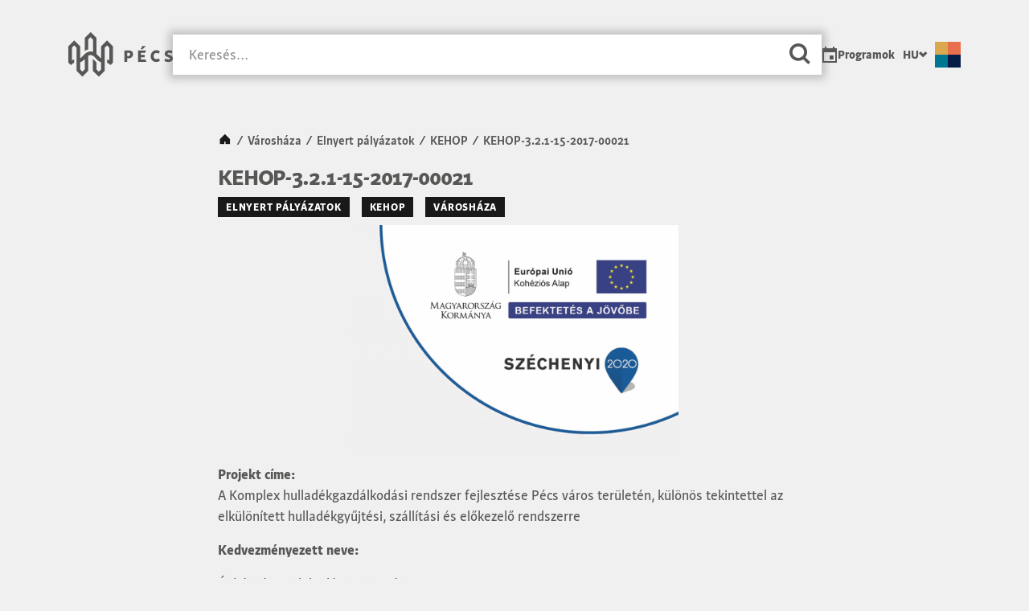

--- FILE ---
content_type: text/html
request_url: https://pecs.hu/kehop-3-2-1-15-2017-00021/
body_size: 26503
content:
<!doctype html>
<html lang="hu-HU">
<head><meta charset="utf-8"><script>if(navigator.userAgent.match(/MSIE|Internet Explorer/i)||navigator.userAgent.match(/Trident\/7\..*?rv:11/i)){var href=document.location.href;if(!href.match(/[?&]nowprocket/)){if(href.indexOf("?")==-1){if(href.indexOf("#")==-1){document.location.href=href+"?nowprocket=1"}else{document.location.href=href.replace("#","?nowprocket=1#")}}else{if(href.indexOf("#")==-1){document.location.href=href+"&nowprocket=1"}else{document.location.href=href.replace("#","&nowprocket=1#")}}}}</script><script>(()=>{class RocketLazyLoadScripts{constructor(){this.v="2.0.4",this.userEvents=["keydown","keyup","mousedown","mouseup","mousemove","mouseover","mouseout","touchmove","touchstart","touchend","touchcancel","wheel","click","dblclick","input"],this.attributeEvents=["onblur","onclick","oncontextmenu","ondblclick","onfocus","onmousedown","onmouseenter","onmouseleave","onmousemove","onmouseout","onmouseover","onmouseup","onmousewheel","onscroll","onsubmit"]}async t(){this.i(),this.o(),/iP(ad|hone)/.test(navigator.userAgent)&&this.h(),this.u(),this.l(this),this.m(),this.k(this),this.p(this),this._(),await Promise.all([this.R(),this.L()]),this.lastBreath=Date.now(),this.S(this),this.P(),this.D(),this.O(),this.M(),await this.C(this.delayedScripts.normal),await this.C(this.delayedScripts.defer),await this.C(this.delayedScripts.async),await this.T(),await this.F(),await this.j(),await this.A(),window.dispatchEvent(new Event("rocket-allScriptsLoaded")),this.everythingLoaded=!0,this.lastTouchEnd&&await new Promise(t=>setTimeout(t,500-Date.now()+this.lastTouchEnd)),this.I(),this.H(),this.U(),this.W()}i(){this.CSPIssue=sessionStorage.getItem("rocketCSPIssue"),document.addEventListener("securitypolicyviolation",t=>{this.CSPIssue||"script-src-elem"!==t.violatedDirective||"data"!==t.blockedURI||(this.CSPIssue=!0,sessionStorage.setItem("rocketCSPIssue",!0))},{isRocket:!0})}o(){window.addEventListener("pageshow",t=>{this.persisted=t.persisted,this.realWindowLoadedFired=!0},{isRocket:!0}),window.addEventListener("pagehide",()=>{this.onFirstUserAction=null},{isRocket:!0})}h(){let t;function e(e){t=e}window.addEventListener("touchstart",e,{isRocket:!0}),window.addEventListener("touchend",function i(o){o.changedTouches[0]&&t.changedTouches[0]&&Math.abs(o.changedTouches[0].pageX-t.changedTouches[0].pageX)<10&&Math.abs(o.changedTouches[0].pageY-t.changedTouches[0].pageY)<10&&o.timeStamp-t.timeStamp<200&&(window.removeEventListener("touchstart",e,{isRocket:!0}),window.removeEventListener("touchend",i,{isRocket:!0}),"INPUT"===o.target.tagName&&"text"===o.target.type||(o.target.dispatchEvent(new TouchEvent("touchend",{target:o.target,bubbles:!0})),o.target.dispatchEvent(new MouseEvent("mouseover",{target:o.target,bubbles:!0})),o.target.dispatchEvent(new PointerEvent("click",{target:o.target,bubbles:!0,cancelable:!0,detail:1,clientX:o.changedTouches[0].clientX,clientY:o.changedTouches[0].clientY})),event.preventDefault()))},{isRocket:!0})}q(t){this.userActionTriggered||("mousemove"!==t.type||this.firstMousemoveIgnored?"keyup"===t.type||"mouseover"===t.type||"mouseout"===t.type||(this.userActionTriggered=!0,this.onFirstUserAction&&this.onFirstUserAction()):this.firstMousemoveIgnored=!0),"click"===t.type&&t.preventDefault(),t.stopPropagation(),t.stopImmediatePropagation(),"touchstart"===this.lastEvent&&"touchend"===t.type&&(this.lastTouchEnd=Date.now()),"click"===t.type&&(this.lastTouchEnd=0),this.lastEvent=t.type,t.composedPath&&t.composedPath()[0].getRootNode()instanceof ShadowRoot&&(t.rocketTarget=t.composedPath()[0]),this.savedUserEvents.push(t)}u(){this.savedUserEvents=[],this.userEventHandler=this.q.bind(this),this.userEvents.forEach(t=>window.addEventListener(t,this.userEventHandler,{passive:!1,isRocket:!0})),document.addEventListener("visibilitychange",this.userEventHandler,{isRocket:!0})}U(){this.userEvents.forEach(t=>window.removeEventListener(t,this.userEventHandler,{passive:!1,isRocket:!0})),document.removeEventListener("visibilitychange",this.userEventHandler,{isRocket:!0}),this.savedUserEvents.forEach(t=>{(t.rocketTarget||t.target).dispatchEvent(new window[t.constructor.name](t.type,t))})}m(){const t="return false",e=Array.from(this.attributeEvents,t=>"data-rocket-"+t),i="["+this.attributeEvents.join("],[")+"]",o="[data-rocket-"+this.attributeEvents.join("],[data-rocket-")+"]",s=(e,i,o)=>{o&&o!==t&&(e.setAttribute("data-rocket-"+i,o),e["rocket"+i]=new Function("event",o),e.setAttribute(i,t))};new MutationObserver(t=>{for(const n of t)"attributes"===n.type&&(n.attributeName.startsWith("data-rocket-")||this.everythingLoaded?n.attributeName.startsWith("data-rocket-")&&this.everythingLoaded&&this.N(n.target,n.attributeName.substring(12)):s(n.target,n.attributeName,n.target.getAttribute(n.attributeName))),"childList"===n.type&&n.addedNodes.forEach(t=>{if(t.nodeType===Node.ELEMENT_NODE)if(this.everythingLoaded)for(const i of[t,...t.querySelectorAll(o)])for(const t of i.getAttributeNames())e.includes(t)&&this.N(i,t.substring(12));else for(const e of[t,...t.querySelectorAll(i)])for(const t of e.getAttributeNames())this.attributeEvents.includes(t)&&s(e,t,e.getAttribute(t))})}).observe(document,{subtree:!0,childList:!0,attributeFilter:[...this.attributeEvents,...e]})}I(){this.attributeEvents.forEach(t=>{document.querySelectorAll("[data-rocket-"+t+"]").forEach(e=>{this.N(e,t)})})}N(t,e){const i=t.getAttribute("data-rocket-"+e);i&&(t.setAttribute(e,i),t.removeAttribute("data-rocket-"+e))}k(t){Object.defineProperty(HTMLElement.prototype,"onclick",{get(){return this.rocketonclick||null},set(e){this.rocketonclick=e,this.setAttribute(t.everythingLoaded?"onclick":"data-rocket-onclick","this.rocketonclick(event)")}})}S(t){function e(e,i){let o=e[i];e[i]=null,Object.defineProperty(e,i,{get:()=>o,set(s){t.everythingLoaded?o=s:e["rocket"+i]=o=s}})}e(document,"onreadystatechange"),e(window,"onload"),e(window,"onpageshow");try{Object.defineProperty(document,"readyState",{get:()=>t.rocketReadyState,set(e){t.rocketReadyState=e},configurable:!0}),document.readyState="loading"}catch(t){console.log("WPRocket DJE readyState conflict, bypassing")}}l(t){this.originalAddEventListener=EventTarget.prototype.addEventListener,this.originalRemoveEventListener=EventTarget.prototype.removeEventListener,this.savedEventListeners=[],EventTarget.prototype.addEventListener=function(e,i,o){o&&o.isRocket||!t.B(e,this)&&!t.userEvents.includes(e)||t.B(e,this)&&!t.userActionTriggered||e.startsWith("rocket-")||t.everythingLoaded?t.originalAddEventListener.call(this,e,i,o):(t.savedEventListeners.push({target:this,remove:!1,type:e,func:i,options:o}),"mouseenter"!==e&&"mouseleave"!==e||t.originalAddEventListener.call(this,e,t.savedUserEvents.push,o))},EventTarget.prototype.removeEventListener=function(e,i,o){o&&o.isRocket||!t.B(e,this)&&!t.userEvents.includes(e)||t.B(e,this)&&!t.userActionTriggered||e.startsWith("rocket-")||t.everythingLoaded?t.originalRemoveEventListener.call(this,e,i,o):t.savedEventListeners.push({target:this,remove:!0,type:e,func:i,options:o})}}J(t,e){this.savedEventListeners=this.savedEventListeners.filter(i=>{let o=i.type,s=i.target||window;return e!==o||t!==s||(this.B(o,s)&&(i.type="rocket-"+o),this.$(i),!1)})}H(){EventTarget.prototype.addEventListener=this.originalAddEventListener,EventTarget.prototype.removeEventListener=this.originalRemoveEventListener,this.savedEventListeners.forEach(t=>this.$(t))}$(t){t.remove?this.originalRemoveEventListener.call(t.target,t.type,t.func,t.options):this.originalAddEventListener.call(t.target,t.type,t.func,t.options)}p(t){let e;function i(e){return t.everythingLoaded?e:e.split(" ").map(t=>"load"===t||t.startsWith("load.")?"rocket-jquery-load":t).join(" ")}function o(o){function s(e){const s=o.fn[e];o.fn[e]=o.fn.init.prototype[e]=function(){return this[0]===window&&t.userActionTriggered&&("string"==typeof arguments[0]||arguments[0]instanceof String?arguments[0]=i(arguments[0]):"object"==typeof arguments[0]&&Object.keys(arguments[0]).forEach(t=>{const e=arguments[0][t];delete arguments[0][t],arguments[0][i(t)]=e})),s.apply(this,arguments),this}}if(o&&o.fn&&!t.allJQueries.includes(o)){const e={DOMContentLoaded:[],"rocket-DOMContentLoaded":[]};for(const t in e)document.addEventListener(t,()=>{e[t].forEach(t=>t())},{isRocket:!0});o.fn.ready=o.fn.init.prototype.ready=function(i){function s(){parseInt(o.fn.jquery)>2?setTimeout(()=>i.bind(document)(o)):i.bind(document)(o)}return"function"==typeof i&&(t.realDomReadyFired?!t.userActionTriggered||t.fauxDomReadyFired?s():e["rocket-DOMContentLoaded"].push(s):e.DOMContentLoaded.push(s)),o([])},s("on"),s("one"),s("off"),t.allJQueries.push(o)}e=o}t.allJQueries=[],o(window.jQuery),Object.defineProperty(window,"jQuery",{get:()=>e,set(t){o(t)}})}P(){const t=new Map;document.write=document.writeln=function(e){const i=document.currentScript,o=document.createRange(),s=i.parentElement;let n=t.get(i);void 0===n&&(n=i.nextSibling,t.set(i,n));const c=document.createDocumentFragment();o.setStart(c,0),c.appendChild(o.createContextualFragment(e)),s.insertBefore(c,n)}}async R(){return new Promise(t=>{this.userActionTriggered?t():this.onFirstUserAction=t})}async L(){return new Promise(t=>{document.addEventListener("DOMContentLoaded",()=>{this.realDomReadyFired=!0,t()},{isRocket:!0})})}async j(){return this.realWindowLoadedFired?Promise.resolve():new Promise(t=>{window.addEventListener("load",t,{isRocket:!0})})}M(){this.pendingScripts=[];this.scriptsMutationObserver=new MutationObserver(t=>{for(const e of t)e.addedNodes.forEach(t=>{"SCRIPT"!==t.tagName||t.noModule||t.isWPRocket||this.pendingScripts.push({script:t,promise:new Promise(e=>{const i=()=>{const i=this.pendingScripts.findIndex(e=>e.script===t);i>=0&&this.pendingScripts.splice(i,1),e()};t.addEventListener("load",i,{isRocket:!0}),t.addEventListener("error",i,{isRocket:!0}),setTimeout(i,1e3)})})})}),this.scriptsMutationObserver.observe(document,{childList:!0,subtree:!0})}async F(){await this.X(),this.pendingScripts.length?(await this.pendingScripts[0].promise,await this.F()):this.scriptsMutationObserver.disconnect()}D(){this.delayedScripts={normal:[],async:[],defer:[]},document.querySelectorAll("script[type$=rocketlazyloadscript]").forEach(t=>{t.hasAttribute("data-rocket-src")?t.hasAttribute("async")&&!1!==t.async?this.delayedScripts.async.push(t):t.hasAttribute("defer")&&!1!==t.defer||"module"===t.getAttribute("data-rocket-type")?this.delayedScripts.defer.push(t):this.delayedScripts.normal.push(t):this.delayedScripts.normal.push(t)})}async _(){await this.L();let t=[];document.querySelectorAll("script[type$=rocketlazyloadscript][data-rocket-src]").forEach(e=>{let i=e.getAttribute("data-rocket-src");if(i&&!i.startsWith("data:")){i.startsWith("//")&&(i=location.protocol+i);try{const o=new URL(i).origin;o!==location.origin&&t.push({src:o,crossOrigin:e.crossOrigin||"module"===e.getAttribute("data-rocket-type")})}catch(t){}}}),t=[...new Map(t.map(t=>[JSON.stringify(t),t])).values()],this.Y(t,"preconnect")}async G(t){if(await this.K(),!0!==t.noModule||!("noModule"in HTMLScriptElement.prototype))return new Promise(e=>{let i;function o(){(i||t).setAttribute("data-rocket-status","executed"),e()}try{if(navigator.userAgent.includes("Firefox/")||""===navigator.vendor||this.CSPIssue)i=document.createElement("script"),[...t.attributes].forEach(t=>{let e=t.nodeName;"type"!==e&&("data-rocket-type"===e&&(e="type"),"data-rocket-src"===e&&(e="src"),i.setAttribute(e,t.nodeValue))}),t.text&&(i.text=t.text),t.nonce&&(i.nonce=t.nonce),i.hasAttribute("src")?(i.addEventListener("load",o,{isRocket:!0}),i.addEventListener("error",()=>{i.setAttribute("data-rocket-status","failed-network"),e()},{isRocket:!0}),setTimeout(()=>{i.isConnected||e()},1)):(i.text=t.text,o()),i.isWPRocket=!0,t.parentNode.replaceChild(i,t);else{const i=t.getAttribute("data-rocket-type"),s=t.getAttribute("data-rocket-src");i?(t.type=i,t.removeAttribute("data-rocket-type")):t.removeAttribute("type"),t.addEventListener("load",o,{isRocket:!0}),t.addEventListener("error",i=>{this.CSPIssue&&i.target.src.startsWith("data:")?(console.log("WPRocket: CSP fallback activated"),t.removeAttribute("src"),this.G(t).then(e)):(t.setAttribute("data-rocket-status","failed-network"),e())},{isRocket:!0}),s?(t.fetchPriority="high",t.removeAttribute("data-rocket-src"),t.src=s):t.src="data:text/javascript;base64,"+window.btoa(unescape(encodeURIComponent(t.text)))}}catch(i){t.setAttribute("data-rocket-status","failed-transform"),e()}});t.setAttribute("data-rocket-status","skipped")}async C(t){const e=t.shift();return e?(e.isConnected&&await this.G(e),this.C(t)):Promise.resolve()}O(){this.Y([...this.delayedScripts.normal,...this.delayedScripts.defer,...this.delayedScripts.async],"preload")}Y(t,e){this.trash=this.trash||[];let i=!0;var o=document.createDocumentFragment();t.forEach(t=>{const s=t.getAttribute&&t.getAttribute("data-rocket-src")||t.src;if(s&&!s.startsWith("data:")){const n=document.createElement("link");n.href=s,n.rel=e,"preconnect"!==e&&(n.as="script",n.fetchPriority=i?"high":"low"),t.getAttribute&&"module"===t.getAttribute("data-rocket-type")&&(n.crossOrigin=!0),t.crossOrigin&&(n.crossOrigin=t.crossOrigin),t.integrity&&(n.integrity=t.integrity),t.nonce&&(n.nonce=t.nonce),o.appendChild(n),this.trash.push(n),i=!1}}),document.head.appendChild(o)}W(){this.trash.forEach(t=>t.remove())}async T(){try{document.readyState="interactive"}catch(t){}this.fauxDomReadyFired=!0;try{await this.K(),this.J(document,"readystatechange"),document.dispatchEvent(new Event("rocket-readystatechange")),await this.K(),document.rocketonreadystatechange&&document.rocketonreadystatechange(),await this.K(),this.J(document,"DOMContentLoaded"),document.dispatchEvent(new Event("rocket-DOMContentLoaded")),await this.K(),this.J(window,"DOMContentLoaded"),window.dispatchEvent(new Event("rocket-DOMContentLoaded"))}catch(t){console.error(t)}}async A(){try{document.readyState="complete"}catch(t){}try{await this.K(),this.J(document,"readystatechange"),document.dispatchEvent(new Event("rocket-readystatechange")),await this.K(),document.rocketonreadystatechange&&document.rocketonreadystatechange(),await this.K(),this.J(window,"load"),window.dispatchEvent(new Event("rocket-load")),await this.K(),window.rocketonload&&window.rocketonload(),await this.K(),this.allJQueries.forEach(t=>t(window).trigger("rocket-jquery-load")),await this.K(),this.J(window,"pageshow");const t=new Event("rocket-pageshow");t.persisted=this.persisted,window.dispatchEvent(t),await this.K(),window.rocketonpageshow&&window.rocketonpageshow({persisted:this.persisted})}catch(t){console.error(t)}}async K(){Date.now()-this.lastBreath>45&&(await this.X(),this.lastBreath=Date.now())}async X(){return document.hidden?new Promise(t=>setTimeout(t)):new Promise(t=>requestAnimationFrame(t))}B(t,e){return e===document&&"readystatechange"===t||(e===document&&"DOMContentLoaded"===t||(e===window&&"DOMContentLoaded"===t||(e===window&&"load"===t||e===window&&"pageshow"===t)))}static run(){(new RocketLazyLoadScripts).t()}}RocketLazyLoadScripts.run()})();</script>
  
  <meta http-equiv="x-ua-compatible" content="ie=edge">
  <meta name="viewport" content="width=device-width, initial-scale=1, shrink-to-fit=no, user-scalable=no, viewport-fit=cover"">
  <meta name='robots' content='index, follow, max-image-preview:large, max-snippet:-1, max-video-preview:-1' />
	<style>img:is([sizes="auto" i], [sizes^="auto," i]) { contain-intrinsic-size: 3000px 1500px }</style>
	
<!-- Google Tag Manager for WordPress by gtm4wp.com -->
<script data-cfasync="false" data-pagespeed-no-defer>
	var gtm4wp_datalayer_name = "dataLayer";
	var dataLayer = dataLayer || [];
</script>
<!-- End Google Tag Manager for WordPress by gtm4wp.com --><script type="rocketlazyloadscript">
  window.Yco = window.Yco || {};
  window.Yco.cookieDomain = 'pecs.hu';
  window.Yco.language = 'hu';

      window.Yco.weather = {
      key: '65af73c0e25ebe95316462a85691f45f',
      url: 'https://api.openweathermap.org/data/2.5/',
      lat: '46.070833',
      lon: '18.233056',
    }
  </script>

	<!-- This site is optimized with the Yoast SEO plugin v26.5 - https://yoast.com/wordpress/plugins/seo/ -->
	<title>KEHOP-3.2.1-15-2017-00021 | Városunk Pécs</title>
<style id="rocket-critical-css">body:after{content:url(https://pecs.hu/app/plugins/instagram-feed/img/sbi-sprite.png);display:none}.wp-block-image img{box-sizing:border-box;height:auto;max-width:100%;vertical-align:bottom}.wp-block-image.aligncenter{text-align:center}.wp-block-image.aligncenter{display:table}ul{box-sizing:border-box}:root{--wp--preset--font-size--normal:16px;--wp--preset--font-size--huge:42px}.aligncenter{clear:both}ul .wpml-ls-menu-item a{display:flex;align-items:center}@font-face{font-family:Pannonius;src:url(https://pecs.hu/app/themes/pecs/dist/fonts/Pannonius-Sans-Regular.woff2) format("woff2");font-display:swap;font-weight:400;font-style:normal}@font-face{font-family:Pannonius;src:url(https://pecs.hu/app/themes/pecs/dist/fonts/Pannonius-Sans-Italic-Regular.woff2) format("woff2");font-display:swap;font-weight:400;font-style:italic}@font-face{font-family:Pannonius;src:url(https://pecs.hu/app/themes/pecs/dist/fonts/Pannonius-Sans-Medium.woff2) format("woff2");font-display:swap;font-weight:500;font-style:normal}@font-face{font-family:Pannonius;src:url(https://pecs.hu/app/themes/pecs/dist/fonts/Pannonius-Sans-Italic-Medium.woff2) format("woff2");font-display:swap;font-weight:500;font-style:italic}@font-face{font-family:Pannonius;src:url(https://pecs.hu/app/themes/pecs/dist/fonts/Pannonius-Sans-Bold.woff2) format("woff2");font-display:swap;font-weight:700;font-style:normal}@font-face{font-family:Pannonius;src:url(https://pecs.hu/app/themes/pecs/dist/fonts/Pannonius-Sans-Italic-Bold.woff2) format("woff2");font-display:swap;font-weight:700;font-style:Italic}:root{--blue:#007bff;--indigo:#6610f2;--purple:#6f42c1;--pink:#e83e8c;--red:#dc3545;--orange:#fd7e14;--yellow:#ffc107;--green:#28a745;--teal:#20c997;--cyan:#17a2b8;--gray:#6c757d;--gray-dark:#343a40;--black:#000;--viking:#007792;--acapulco:#051d46;--terracotta:#e86e4e;--saffron:#daa84e;--vanilla:#ccb8a4;--primary:#007bff;--secondary:#6c757d;--success:#28a745;--info:#339bff;--warning:#ffd500;--danger:#e86e4e;--light:#f0f0f0;--dark:#1a1919;--white:#fff;--breakpoint-xs:0;--breakpoint-sm:576px;--breakpoint-md:768px;--breakpoint-lg:992px;--breakpoint-xl:1200px;--font-family-sans-serif:"Pannonius",sans-serif;--font-family-monospace:"Pannonius",sans-serif}*,:after,:before{-webkit-box-sizing:border-box;box-sizing:border-box}html{font-family:sans-serif;line-height:1.15;-webkit-text-size-adjust:100%}article,figure,footer,header,main{display:block}body{margin:0;font-family:Pannonius,sans-serif;font-size:1rem;font-weight:400;line-height:1.5;color:#575756;text-align:left;background-color:#f0f0f0}h1{margin-top:0;margin-bottom:0}p{margin-top:0;margin-bottom:1rem}ul{margin-bottom:1rem}ul{margin-top:0}ul ul{margin-bottom:0}a{color:#575756;background-color:transparent}a{text-decoration:none}figure{margin:0 0 1rem}img{border-style:none}img{vertical-align:middle}label{display:inline-block;margin-bottom:.5rem}button{border-radius:0}button,input{margin:0;font-family:inherit;font-size:inherit;line-height:inherit}button,input{overflow:visible}button{text-transform:none}[type=submit],button{-webkit-appearance:button}[type=submit]::-moz-focus-inner,button::-moz-focus-inner{padding:0;border-style:none}::-webkit-file-upload-button{font:inherit;-webkit-appearance:button}[hidden]{display:none!important}.h4,h1{margin-bottom:0;font-family:Pannonius,sans-serif;font-weight:700;line-height:1.2}h1{font-size:3rem}.h4{font-size:1.625rem}.list-unstyled{padding-left:0;list-style:none}.container-lg{width:100%;padding-right:15px;padding-left:15px;margin-right:auto;margin-left:auto}@media (min-width:992px){.container-lg{max-width:960px}}@media (min-width:1200px){.container-lg{max-width:1140px}}.form-control{display:block;width:100%;height:auto;padding:.9375rem 1.25rem;font-family:Pannonius,sans-serif;font-size:.875rem;font-weight:400;line-height:1.3em;color:#495057;background-color:#fff;background-clip:padding-box;border:0 solid transparent;border-radius:0}.form-control::-ms-expand{background-color:transparent;border:0}.form-control:-moz-focusring{color:transparent;text-shadow:0 0 0 #495057}.form-control::-webkit-input-placeholder{color:rgba(26,25,25,.5);opacity:1}.form-control::-moz-placeholder{color:rgba(26,25,25,.5);opacity:1}.form-control:-ms-input-placeholder{color:rgba(26,25,25,.5);opacity:1}.form-control::-ms-input-placeholder{color:rgba(26,25,25,.5);opacity:1}.btn{display:inline-block;font-family:Pannonius,sans-serif;font-weight:700;color:#575756;text-align:center;vertical-align:middle;background-color:transparent;border:4px solid transparent;padding:7px 14px;font-size:.875rem;line-height:1;border-radius:0}.btn-info{color:#fff;background-color:#339bff;border-color:#339bff}.btn-light{color:#212529;background-color:#f0f0f0;border-color:#f0f0f0}.btn-block{display:block;width:100%}.input-group{position:relative;display:-webkit-box;display:-ms-flexbox;display:flex;-ms-flex-wrap:wrap;flex-wrap:wrap;-webkit-box-align:stretch;-ms-flex-align:stretch;align-items:stretch;width:100%}.input-group>.form-control{position:relative;-webkit-box-flex:1;-ms-flex:1 1 auto;flex:1 1 auto;width:1%;min-width:0;margin-bottom:0}.input-group-append{display:-webkit-box;display:-ms-flexbox;display:flex}.input-group-append .btn{position:relative;z-index:2}.input-group-append{margin-left:0}.sr-only{position:absolute;width:1px;height:1px;padding:0;margin:-1px;overflow:hidden;clip:rect(0,0,0,0);white-space:nowrap;border:0}@font-face{font-family:pecs-website;src:url(https://pecs.hu/app/themes/pecs/dist/iconfonts/pecs-website.ttf?9e57195d5162ac4ab5339fe5dfa8368f) format("truetype");font-display:swap}[class*=" icon-"],[class^=icon-]{display:-webkit-inline-box;display:-ms-inline-flexbox;display:inline-flex;font-size:inherit;text-rendering:auto;-webkit-font-smoothing:antialiased;-moz-osx-font-smoothing:grayscale}[class*=" icon-"]:after,[class^=icon-]:after{font-family:pecs-website,cursive;font-style:normal;font-weight:400;vertical-align:middle}.icon-chevron-right:after{content:"\F14D"}.icon-close:after{content:"\F151"}.icon-facebook:after{content:"\F158"}.icon-instagram:after{content:"\F15D"}.icon-linkedin:after{content:"\F15F"}.icon-search-new:after{content:"\F164"}.icon-tiktok:after{content:"\F167"}@media (max-width:991.98px){:root{--main-site-padding:0;--main-site-padding-event:0 0 60px;--blocks-padding:1.875rem 0;--blocks-margin-bottom:60px;--pages-title-margin-bottom:30px;--title-margin-bottom:10px}}@media (min-width:992px){:root{--main-site-padding:1.875rem 0 7.5rem;--main-site-padding-event:30px 0 80px;--blocks-padding:3.75rem 0;--blocks-margin-bottom:120px;--pages-title-margin-bottom:60px;--title-margin-bottom:10px}}html{overflow-x:hidden;scroll-behavior:smooth}:focus-visible{outline:2px solid #fff!important;outline-offset:2px!important;-webkit-box-shadow:0 0 0 5px #000!important;box-shadow:0 0 0 5px #000!important}@media (min-width:992px){*{scrollbar-width:16px;scrollbar-color:#101010}::-webkit-scrollbar{width:16px;height:16px}::-webkit-scrollbar-track{background:#fff}::-webkit-scrollbar-thumb{border:2px solid #fff;background-color:#101010}}.to-top{position:fixed;display:-webkit-box;display:-ms-flexbox;display:flex;top:auto;right:15px;bottom:12px;-webkit-box-align:center;-ms-flex-align:center;align-items:center;-webkit-box-pack:center;-ms-flex-pack:center;justify-content:center;background:#fff;border:4px solid #1a1919;z-index:1030}.to-top.hide{opacity:0;visibility:hidden}.to-top .icon{-webkit-box-align:center;-ms-flex-align:center;align-items:center;-webkit-box-pack:center;-ms-flex-pack:center;justify-content:center;width:46px;height:46px;margin:-2.5px;color:#1a1919;-webkit-transform:rotate(-90deg);-o-transform:rotate(-90deg);transform:rotate(-90deg)}h1{line-height:1.1666666667em;letter-spacing:-.0435em}@media (max-width:767.98px){h1{font-size:2.25rem;line-height:1.1666666667em;letter-spacing:-.0436111111em}}.h4{line-height:1.3076923077em}@media (max-width:767.98px){.h4{font-size:1.25rem;line-height:1.3em}}@media (max-width:767.98px){.h6-mobile{font-size:1rem;line-height:1.5em;letter-spacing:-.0116666667em}}li,p{line-height:1.625em}label{color:#333}main p a{color:#1a1919;font-weight:700;text-decoration:underline}.variant--default{--color-variant:#1a1919;--color-variant-rgba:87,87,86;--color-darken:#000;--content-variant:""}.variant--viking{--color-variant:#007792;--color-variant-rgba:0,119,146;--color-darken:#00242c;--content-variant:"\F169"}.variant--acapulco{--color-variant:#051d46;--color-variant-rgba:5,29,70;--color-darken:#000;--content-variant:"\F152"}.variant--terracotta{--color-variant:#e86e4e;--color-variant-rgba:232,110,78;--color-darken:#b83918;--content-variant:"\F168"}.variant--saffron{--color-variant:#daa84e;--color-variant-rgba:218,168,78;--color-darken:#a07322;--content-variant:"\F160"}.post-variant--saffron{--post-color-variant:#daa84e;--post-color-variant-rgba:218,168,78;--post-content-variant:"\F160"}.language{display:-webkit-inline-box;display:-ms-inline-flexbox;display:inline-flex;-webkit-box-align:center;-ms-flex-align:center;align-items:center;position:relative;margin:0;padding:0;z-index:1;-ms-flex-wrap:nowrap;flex-wrap:nowrap}.language>li>a{display:-webkit-box;display:-ms-flexbox;display:flex;-webkit-box-align:center;-ms-flex-align:center;align-items:center;gap:.5rem}.language>li>a:after{font-family:pecs-website;content:"\F14C";font-size:10px}.language a{padding:0 .625rem;font-family:Pannonius,sans-serif;font-size:.875rem;font-weight:700;text-transform:uppercase}@media (max-width:767.98px){.language a{font-size:1rem}}.language .menu-item{position:relative;display:-webkit-box;display:-ms-flexbox;display:flex}.language .sub-menu{position:absolute;top:100%;width:100%;padding:0;background:#fff;list-style:none}.language .sub-menu:not(.show){-webkit-transform:scale(0) translateY(-100%);-o-transform:scale(0) translateY(-100%);transform:scale(0) translateY(-100%)}.language .sub-menu:not(.show) a{display:none}.header__menu-top{display:-webkit-box;display:-ms-flexbox;display:flex;margin:0}@media (max-width:991.98px){.header__menu-top{width:100%;-webkit-box-pack:center;-ms-flex-pack:center;justify-content:center}html:not(.nav-open) .header__menu-top{gap:4px}}@media (min-width:768px){.header__menu-top{gap:40px}}.header__menu-top a{position:relative;display:-webkit-box;display:-ms-flexbox;display:flex;-webkit-box-align:center;-ms-flex-align:center;align-items:center;font-family:Pannonius,sans-serif;font-size:.875rem;font-weight:700;text-decoration:none}@media (max-width:991.98px){.header__menu-top a{margin-left:0;margin-right:0;padding:.75rem 1.25rem;background:var(--white);-webkit-box-pack:center;-ms-flex-pack:center;justify-content:center}html:not(.nav-open) .header__menu-top a{margin-top:0;padding:0 .625rem;background-color:transparent;text-indent:-9999px;clip:rect(1px,1px,1px,1px);overflow:hidden}html:not(.nav-open) .header__menu-top a:before{font-size:1.5rem;text-indent:0;visibility:visible}}@media (min-width:992px){.header__menu-top a{gap:8px}}.header__menu-top a:before{display:block;font-family:pecs-website;font-size:1.25rem;font-style:normal;font-weight:400;content:""}.header__menu-top a[title=event]:before{content:"\F154"}.header{position:sticky;top:var(--header-top,-1px);display:-webkit-box;display:-ms-flexbox;display:flex;-webkit-box-orient:vertical;-webkit-box-direction:normal;-ms-flex-flow:column wrap;flex-flow:column wrap;-webkit-box-align:center;-ms-flex-align:center;align-items:center;background:var(--header-backgorund,var(--light));z-index:1020;width:100%}@media (min-width:992px){html:not(.nav-open) .header{overflow:hidden}}@media (max-width:991.98px){.header{padding:1.5rem 0}}@media (min-width:992px){.header{padding:2.5rem 0;--usertype-container-top:100px}}.header__navigation{position:relative;display:-webkit-box;display:-ms-flexbox;display:flex;-webkit-box-align:center;-ms-flex-align:center;align-items:center}@media (max-width:991.98px){.header__navigation{-webkit-box-pack:center;-ms-flex-pack:center;justify-content:center;gap:10px}}@media (min-width:992px){.header__navigation{-webkit-box-pack:justify;-ms-flex-pack:justify;justify-content:space-between;gap:40px}}.header .brand{display:-webkit-box;display:-ms-flexbox;display:flex;z-index:1}@media (max-width:767.98px){.header .brand{margin-right:auto;-webkit-box-ordinal-group:0;-ms-flex-order:-1;order:-1}}@media (max-width:767.98px){.header .brand img{height:35px}}.site-main{padding:var(--main-site-padding)}.footer{background:#1a1919;color:#bfbfbf;text-align:center;font-family:Pannonius,sans-serif;padding-top:60px}@media (max-width:767.98px){.footer{padding-bottom:40px}}@media (min-width:768px){.footer{padding-bottom:80px}}.usertype-menu{position:relative}.usertype-menu-contents{right:0;z-index:10;display:-webkit-box;display:-ms-flexbox;display:flex;-webkit-box-orient:vertical;-webkit-box-direction:normal;-ms-flex-direction:column;flex-direction:column}@media (max-width:991.98px){.usertype-menu-contents{background:#f0f0f0;position:fixed;top:0;left:0;bottom:0;padding:0 15px 45px;gap:40px;margin-top:158px;overflow-y:auto}}@media (min-width:992px){.usertype-menu-contents{background:#e3e3e3;top:-2px;position:absolute;padding:30px 25px;gap:50px}}html:not(.nav-open) .usertype-menu-contents{display:none}@media (max-width:991.98px){.usertype-menu-contents .social-list{-webkit-box-ordinal-group:2;-ms-flex-order:1;order:1;-webkit-box-pack:center;-ms-flex-pack:center;justify-content:center}}@media (min-width:992px){.usertype-menu-contents .social-list{margin-right:50px}}.usertype-menu-contents .social-list a{background:#575756;color:#f0f0f0}.usertype-menu-contents .menu-list{padding:0;margin:0;list-style-type:none}@media (max-width:991.98px){.usertype-menu-contents .menu-list>.menu-item:not(.active) .usertype-list__extra{display:none}}.usertype-menu-contents .menu-list>.menu-item>a{display:-webkit-box;display:-ms-flexbox;display:flex;gap:.25em;-webkit-box-align:center;-ms-flex-align:center;align-items:center;white-space:nowrap;position:relative;text-transform:uppercase;font-weight:700;font-size:24px}@media (max-width:991.98px){.usertype-menu-contents .menu-list>.menu-item>a{height:64px;padding-left:90px;padding-right:30px}}@media (min-width:992px){.usertype-menu-contents .menu-list>.menu-item>a{height:60px;padding-left:80px;padding-right:20px}}.usertype-menu-contents .menu-list>.menu-item>a:before{content:"";display:block;position:absolute;left:0;top:0;bottom:0;background-color:var(--color-variant);right:calc(100% - 60px);z-index:-1}.usertype-menu-trigger{display:grid;grid-template-rows:repeat(2,1fr);grid-template-columns:repeat(2,1fr)}@media (max-width:767.98px){.usertype-menu-trigger{width:28px;height:28px}}@media (min-width:768px){.usertype-menu-trigger{width:32px;height:32px}}.usertype-menu-trigger span{background-color:var(--color-variant)}.usertype-menu-close{display:-webkit-box;display:-ms-flexbox;display:flex;-webkit-box-align:center;-ms-flex-align:center;align-items:center;-webkit-box-pack:center;-ms-flex-pack:center;justify-content:center;font-size:20px}@media (max-width:991.98px){.usertype-menu-close{position:fixed;right:15px;top:25px;width:36px;height:36px}}@media (min-width:992px){.usertype-menu-close{position:absolute;right:20px;top:30px;width:40px;height:40px}}@media (min-width:992px){.usertype-menu-overlay{content:"";position:fixed;top:0;right:0;bottom:0;left:0;background:rgba(0,0,0,.32);z-index:2}}html:not(.nav-open) .usertype-menu-overlay{display:none}@media (max-width:991.98px){.nav-open .search__container{grid-area:search}.nav-open .language__container{grid-area:language}.nav-open .header__menu-top--container{width:100%;grid-area:nav}}.breadcrumbs{display:-webkit-box;display:-ms-flexbox;display:flex;font-family:Pannonius,sans-serif}.breadcrumbs{-ms-flex-wrap:wrap;flex-wrap:wrap;margin-bottom:var(--breadcrumb-margin-bottom,15px);font-size:.875rem;font-weight:500;line-height:normal}@media (max-width:991.98px){.breadcrumbs{margin-top:1rem}}.breadcrumbs>span:first-of-type>a{display:inline-block;width:18px;margin-right:5px;color:transparent;overflow:hidden}.breadcrumbs>span:first-of-type>a:before{color:var(--dark);font-family:pecs-website;content:"\F15A"}.breadcrumbs>span{display:inline-block}.breadcrumbs>span:not(:first-of-type){margin:0 5px}.btn{text-transform:uppercase}form input[type=text]{background-color:#fff}form input[type=text] ::-webkit-input-placeholder{color:rgba(26,25,25,.5)}form input[type=text] ::-webkit-input-placeholder{color:rgba(26,25,25,.5)}form ::-webkit-input-placeholder{color:rgba(26,25,25,.5)}form ::-moz-placeholder{color:rgba(26,25,25,.5)}form :-ms-input-placeholder{color:rgba(26,25,25,.5)}form ::-ms-input-placeholder{color:rgba(26,25,25,.5)}.post-categories{--category-bg:var(--color-variant);--category-color:#fff;--category-transform:uppercase;display:-webkit-box;display:-ms-flexbox;display:flex;-ms-flex-wrap:wrap;flex-wrap:wrap;margin:0 0 10px;row-gap:15px}.post-category{padding:.25rem .625rem .1875rem;color:var(--category-color);background:var(--category-bg,#1a1919);font-family:Pannonius,sans-serif;font-size:.75rem;font-weight:700;letter-spacing:.0625em;text-transform:var(--category-transform);white-space:nowrap}.post-category:not(:last-of-type){margin-right:15px}.post-title{margin-bottom:8px}.post-title{display:-webkit-box;z-index:11;overflow:hidden;-webkit-line-clamp:3;-webkit-box-orient:vertical;text-overflow:ellipsis}@media (max-width:767.98px){.search__container{display:-webkit-box;display:-ms-flexbox;display:flex}}@media (min-width:768px){.search__container{-webkit-box-flex:1;-ms-flex:1;flex:1}}.search__container .SearchIcon{font-size:1.5625rem}@media (min-width:768px){.search__container .SearchIcon{display:none}}@media (max-width:767.98px){.search__form{position:absolute;top:60px;left:0;width:100vw;padding:.9375rem;background:var(--light);-webkit-transform:translate(var(--search-transform-x,-300%),var(--search-transform-y,0));-o-transform:translate(var(--search-transform-x,-300%),var(--search-transform-y,0));transform:translate(var(--search-transform-x,-300%),var(--search-transform-y,0));z-index:10}}.search__form .search-warning{visibility:hidden;opacity:0;display:-webkit-box;display:-ms-flexbox;display:flex;-webkit-box-align:center;-ms-flex-align:center;align-items:center;position:absolute;padding:4px;-webkit-transform:translate(-1px,57px);-o-transform:translate(-1px,57px);transform:translate(-1px,57px);font-size:12px;background-color:#fff;z-index:11}.search-form{-webkit-box-shadow:0 0 10px 5px rgba(0,0,0,.2);box-shadow:0 0 10px 5px rgba(0,0,0,.2)}.search-form .form-control{font-size:1rem}.search-form .btn{z-index:0}.search-form .btn em{font-size:26px;color:#575756}.search-form .btn-light{background:#fff;border:0}.social-list{padding:0;list-style-type:none;display:-webkit-box;display:-ms-flexbox;display:flex;gap:10px;margin:0}.social-list a{-webkit-box-pack:center;-ms-flex-pack:center;justify-content:center}.social-list a{width:40px;height:40px;display:-webkit-box;display:-ms-flexbox;display:flex;-webkit-box-align:center;-ms-flex-align:center;align-items:center}:root{--blue:#007bff;--indigo:#6610f2;--purple:#6f42c1;--pink:#e83e8c;--red:#dc3545;--orange:#fd7e14;--yellow:#ffc107;--green:#28a745;--teal:#20c997;--cyan:#17a2b8;--gray:#6c757d;--gray-dark:#343a40;--black:#000;--viking:#007792;--acapulco:#051d46;--terracotta:#e86e4e;--saffron:#daa84e;--vanilla:#ccb8a4;--primary:#007bff;--secondary:#6c757d;--success:#28a745;--info:#339bff;--warning:#ffd500;--danger:#e86e4e;--light:#f0f0f0;--dark:#1a1919;--white:#fff;--breakpoint-xs:0;--breakpoint-sm:576px;--breakpoint-md:768px;--breakpoint-lg:992px;--breakpoint-xl:1200px;--font-family-sans-serif:"Pannonius",sans-serif;--font-family-monospace:"Pannonius",sans-serif}.layout-full .block-wrapper>:not(.alignwide):not(.alignfull):not(.alignleft):not(.alignright):not(.is-style-wide):not(.post-content):not(.container),.layout-full .main-content>:not(.alignwide):not(.alignfull):not(.alignleft):not(.alignright):not(.is-style-wide):not(.post-content):not(.container){width:100%;padding-right:15px;padding-left:15px;margin-right:auto;margin-left:auto;max-width:48rem}.wp-block-image img{height:auto}</style>
	<meta name="description" content="KEHOP-2.1.11-21-2022-00014" />
	<link rel="canonical" href="https://pecs.hu/kehop-3-2-1-15-2017-00021/" />
	<meta property="og:locale" content="hu_HU" />
	<meta property="og:type" content="article" />
	<meta property="og:title" content="KEHOP-3.2.1-15-2017-00021 | Városunk Pécs" />
	<meta property="og:description" content="KEHOP-2.1.11-21-2022-00014" />
	<meta property="og:url" content="https://pecs.hu/kehop-3-2-1-15-2017-00021/" />
	<meta property="og:site_name" content="Városunk Pécs" />
	<meta property="article:published_time" content="2022-12-13T12:18:02+00:00" />
	<meta property="article:modified_time" content="2025-08-01T08:27:45+00:00" />
	<meta property="og:image" content="https://pecs.hu/app/uploads/2023/08/Europai_Unio_Kohezios_Alap_logo.png" />
	<meta property="og:image:width" content="1200" />
	<meta property="og:image:height" content="829" />
	<meta property="og:image:type" content="image/png" />
	<meta name="author" content="Molnár Friderika" />
	<meta name="twitter:card" content="summary_large_image" />
	<script type="application/ld+json" class="yoast-schema-graph">{"@context":"https://schema.org","@graph":[{"@type":"WebPage","@id":"https://pecs.hu/kehop-3-2-1-15-2017-00021/","url":"https://pecs.hu/kehop-3-2-1-15-2017-00021/","name":"KEHOP-3.2.1-15-2017-00021 | Városunk Pécs","isPartOf":{"@id":"https://pecs.hu/#website"},"primaryImageOfPage":{"@id":"https://pecs.hu/kehop-3-2-1-15-2017-00021/#primaryimage"},"image":{"@id":"https://pecs.hu/kehop-3-2-1-15-2017-00021/#primaryimage"},"thumbnailUrl":"https://pecs.hu/app/uploads/2023/08/Europai_Unio_Kohezios_Alap_logo-1024x707.png","datePublished":"2022-12-13T12:18:02+00:00","dateModified":"2025-08-01T08:27:45+00:00","author":{"@id":"https://pecs.hu/#/schema/person/d4eadcb515a62e68ead028637aaf2feb"},"description":"KEHOP-2.1.11-21-2022-00014","breadcrumb":{"@id":"https://pecs.hu/kehop-3-2-1-15-2017-00021/#breadcrumb"},"inLanguage":"hu","potentialAction":[{"@type":"ReadAction","target":["https://pecs.hu/kehop-3-2-1-15-2017-00021/"]}]},{"@type":"ImageObject","inLanguage":"hu","@id":"https://pecs.hu/kehop-3-2-1-15-2017-00021/#primaryimage","url":"https://pecs.hu/app/uploads/2023/08/Europai_Unio_Kohezios_Alap_logo.png","contentUrl":"https://pecs.hu/app/uploads/2023/08/Europai_Unio_Kohezios_Alap_logo.png","width":1200,"height":829,"caption":"európai unió kohéziós alap logója"},{"@type":"BreadcrumbList","@id":"https://pecs.hu/kehop-3-2-1-15-2017-00021/#breadcrumb","itemListElement":[{"@type":"ListItem","position":1,"name":"Kezdőlap","item":"https://pecs.hu/"},{"@type":"ListItem","position":2,"name":"Városháza","item":"https://pecs.hu/kategoria/varoshaza/"},{"@type":"ListItem","position":3,"name":"Elnyert pályázatok","item":"https://pecs.hu/kategoria/varoshaza/elnyert-palyazatok/"},{"@type":"ListItem","position":4,"name":"KEHOP","item":"https://pecs.hu/kategoria/varoshaza/elnyert-palyazatok/kehop/"},{"@type":"ListItem","position":5,"name":"KEHOP-3.2.1-15-2017-00021"}]},{"@type":"WebSite","@id":"https://pecs.hu/#website","url":"https://pecs.hu/","name":"Városunk Pécs","description":"","potentialAction":[{"@type":"SearchAction","target":{"@type":"EntryPoint","urlTemplate":"https://pecs.hu/?s={search_term_string}"},"query-input":{"@type":"PropertyValueSpecification","valueRequired":true,"valueName":"search_term_string"}}],"inLanguage":"hu"},{"@type":"Person","@id":"https://pecs.hu/#/schema/person/d4eadcb515a62e68ead028637aaf2feb","name":"Molnár Friderika","image":{"@type":"ImageObject","inLanguage":"hu","@id":"https://pecs.hu/#/schema/person/image/","url":"https://secure.gravatar.com/avatar/3df291ededa856ee81109882d96f3c03fc0a6f093736b5830d0ed4078ed27964?s=96&d=mm&r=g","contentUrl":"https://secure.gravatar.com/avatar/3df291ededa856ee81109882d96f3c03fc0a6f093736b5830d0ed4078ed27964?s=96&d=mm&r=g","caption":"Molnár Friderika"}}]}</script>
	<!-- / Yoast SEO plugin. -->


<link rel='dns-prefetch' href='//maxcdn.bootstrapcdn.com' />
<link rel='dns-prefetch' href='//fonts.googleapis.com' />

<link rel='preload'  href='https://pecs.hu/app/plugins/instagram-feed/css/sbi-styles.min.css?ver=6.10.0' data-rocket-async="style" as="style" onload="this.onload=null;this.rel='stylesheet'" onerror="this.removeAttribute('data-rocket-async')"  type='text/css' media='all' />
<style id='wp-emoji-styles-inline-css' type='text/css'>

	img.wp-smiley, img.emoji {
		display: inline !important;
		border: none !important;
		box-shadow: none !important;
		height: 1em !important;
		width: 1em !important;
		margin: 0 0.07em !important;
		vertical-align: -0.1em !important;
		background: none !important;
		padding: 0 !important;
	}
</style>
<link rel='preload'  href='https://pecs.hu/wp/wp-includes/css/dist/block-library/style.min.css?ver=6.8.3' data-rocket-async="style" as="style" onload="this.onload=null;this.rel='stylesheet'" onerror="this.removeAttribute('data-rocket-async')"  type='text/css' media='all' />
<style id='wp-block-library-theme-inline-css' type='text/css'>
.wp-block-audio :where(figcaption){color:#555;font-size:13px;text-align:center}.is-dark-theme .wp-block-audio :where(figcaption){color:#ffffffa6}.wp-block-audio{margin:0 0 1em}.wp-block-code{border:1px solid #ccc;border-radius:4px;font-family:Menlo,Consolas,monaco,monospace;padding:.8em 1em}.wp-block-embed :where(figcaption){color:#555;font-size:13px;text-align:center}.is-dark-theme .wp-block-embed :where(figcaption){color:#ffffffa6}.wp-block-embed{margin:0 0 1em}.blocks-gallery-caption{color:#555;font-size:13px;text-align:center}.is-dark-theme .blocks-gallery-caption{color:#ffffffa6}:root :where(.wp-block-image figcaption){color:#555;font-size:13px;text-align:center}.is-dark-theme :root :where(.wp-block-image figcaption){color:#ffffffa6}.wp-block-image{margin:0 0 1em}.wp-block-pullquote{border-bottom:4px solid;border-top:4px solid;color:currentColor;margin-bottom:1.75em}.wp-block-pullquote cite,.wp-block-pullquote footer,.wp-block-pullquote__citation{color:currentColor;font-size:.8125em;font-style:normal;text-transform:uppercase}.wp-block-quote{border-left:.25em solid;margin:0 0 1.75em;padding-left:1em}.wp-block-quote cite,.wp-block-quote footer{color:currentColor;font-size:.8125em;font-style:normal;position:relative}.wp-block-quote:where(.has-text-align-right){border-left:none;border-right:.25em solid;padding-left:0;padding-right:1em}.wp-block-quote:where(.has-text-align-center){border:none;padding-left:0}.wp-block-quote.is-large,.wp-block-quote.is-style-large,.wp-block-quote:where(.is-style-plain){border:none}.wp-block-search .wp-block-search__label{font-weight:700}.wp-block-search__button{border:1px solid #ccc;padding:.375em .625em}:where(.wp-block-group.has-background){padding:1.25em 2.375em}.wp-block-separator.has-css-opacity{opacity:.4}.wp-block-separator{border:none;border-bottom:2px solid;margin-left:auto;margin-right:auto}.wp-block-separator.has-alpha-channel-opacity{opacity:1}.wp-block-separator:not(.is-style-wide):not(.is-style-dots){width:100px}.wp-block-separator.has-background:not(.is-style-dots){border-bottom:none;height:1px}.wp-block-separator.has-background:not(.is-style-wide):not(.is-style-dots){height:2px}.wp-block-table{margin:0 0 1em}.wp-block-table td,.wp-block-table th{word-break:normal}.wp-block-table :where(figcaption){color:#555;font-size:13px;text-align:center}.is-dark-theme .wp-block-table :where(figcaption){color:#ffffffa6}.wp-block-video :where(figcaption){color:#555;font-size:13px;text-align:center}.is-dark-theme .wp-block-video :where(figcaption){color:#ffffffa6}.wp-block-video{margin:0 0 1em}:root :where(.wp-block-template-part.has-background){margin-bottom:0;margin-top:0;padding:1.25em 2.375em}
</style>
<style id='global-styles-inline-css' type='text/css'>
:root{--wp--preset--aspect-ratio--square: 1;--wp--preset--aspect-ratio--4-3: 4/3;--wp--preset--aspect-ratio--3-4: 3/4;--wp--preset--aspect-ratio--3-2: 3/2;--wp--preset--aspect-ratio--2-3: 2/3;--wp--preset--aspect-ratio--16-9: 16/9;--wp--preset--aspect-ratio--9-16: 9/16;--wp--preset--color--black: #000000;--wp--preset--color--cyan-bluish-gray: #abb8c3;--wp--preset--color--white: #ffffff;--wp--preset--color--pale-pink: #f78da7;--wp--preset--color--vivid-red: #cf2e2e;--wp--preset--color--luminous-vivid-orange: #ff6900;--wp--preset--color--luminous-vivid-amber: #fcb900;--wp--preset--color--light-green-cyan: #7bdcb5;--wp--preset--color--vivid-green-cyan: #00d084;--wp--preset--color--pale-cyan-blue: #8ed1fc;--wp--preset--color--vivid-cyan-blue: #0693e3;--wp--preset--color--vivid-purple: #9b51e0;--wp--preset--color--viking: var(--viking);--wp--preset--color--acapulco: var(--acapulco);--wp--preset--color--terracotta: var(--terracotta);--wp--preset--color--saffron: var(--saffron);--wp--preset--color--vanilla: var(--vanilla);--wp--preset--gradient--vivid-cyan-blue-to-vivid-purple: linear-gradient(135deg,rgba(6,147,227,1) 0%,rgb(155,81,224) 100%);--wp--preset--gradient--light-green-cyan-to-vivid-green-cyan: linear-gradient(135deg,rgb(122,220,180) 0%,rgb(0,208,130) 100%);--wp--preset--gradient--luminous-vivid-amber-to-luminous-vivid-orange: linear-gradient(135deg,rgba(252,185,0,1) 0%,rgba(255,105,0,1) 100%);--wp--preset--gradient--luminous-vivid-orange-to-vivid-red: linear-gradient(135deg,rgba(255,105,0,1) 0%,rgb(207,46,46) 100%);--wp--preset--gradient--very-light-gray-to-cyan-bluish-gray: linear-gradient(135deg,rgb(238,238,238) 0%,rgb(169,184,195) 100%);--wp--preset--gradient--cool-to-warm-spectrum: linear-gradient(135deg,rgb(74,234,220) 0%,rgb(151,120,209) 20%,rgb(207,42,186) 40%,rgb(238,44,130) 60%,rgb(251,105,98) 80%,rgb(254,248,76) 100%);--wp--preset--gradient--blush-light-purple: linear-gradient(135deg,rgb(255,206,236) 0%,rgb(152,150,240) 100%);--wp--preset--gradient--blush-bordeaux: linear-gradient(135deg,rgb(254,205,165) 0%,rgb(254,45,45) 50%,rgb(107,0,62) 100%);--wp--preset--gradient--luminous-dusk: linear-gradient(135deg,rgb(255,203,112) 0%,rgb(199,81,192) 50%,rgb(65,88,208) 100%);--wp--preset--gradient--pale-ocean: linear-gradient(135deg,rgb(255,245,203) 0%,rgb(182,227,212) 50%,rgb(51,167,181) 100%);--wp--preset--gradient--electric-grass: linear-gradient(135deg,rgb(202,248,128) 0%,rgb(113,206,126) 100%);--wp--preset--gradient--midnight: linear-gradient(135deg,rgb(2,3,129) 0%,rgb(40,116,252) 100%);--wp--preset--font-size--small: 13px;--wp--preset--font-size--medium: 20px;--wp--preset--font-size--large: 36px;--wp--preset--font-size--x-large: 42px;--wp--preset--spacing--20: 0.44rem;--wp--preset--spacing--30: 0.67rem;--wp--preset--spacing--40: 1rem;--wp--preset--spacing--50: 1.5rem;--wp--preset--spacing--60: 2.25rem;--wp--preset--spacing--70: 3.38rem;--wp--preset--spacing--80: 5.06rem;--wp--preset--shadow--natural: 6px 6px 9px rgba(0, 0, 0, 0.2);--wp--preset--shadow--deep: 12px 12px 50px rgba(0, 0, 0, 0.4);--wp--preset--shadow--sharp: 6px 6px 0px rgba(0, 0, 0, 0.2);--wp--preset--shadow--outlined: 6px 6px 0px -3px rgba(255, 255, 255, 1), 6px 6px rgba(0, 0, 0, 1);--wp--preset--shadow--crisp: 6px 6px 0px rgba(0, 0, 0, 1);}:where(body) { margin: 0; }.wp-site-blocks > .alignleft { float: left; margin-right: 2em; }.wp-site-blocks > .alignright { float: right; margin-left: 2em; }.wp-site-blocks > .aligncenter { justify-content: center; margin-left: auto; margin-right: auto; }:where(.is-layout-flex){gap: 0.5em;}:where(.is-layout-grid){gap: 0.5em;}.is-layout-flow > .alignleft{float: left;margin-inline-start: 0;margin-inline-end: 2em;}.is-layout-flow > .alignright{float: right;margin-inline-start: 2em;margin-inline-end: 0;}.is-layout-flow > .aligncenter{margin-left: auto !important;margin-right: auto !important;}.is-layout-constrained > .alignleft{float: left;margin-inline-start: 0;margin-inline-end: 2em;}.is-layout-constrained > .alignright{float: right;margin-inline-start: 2em;margin-inline-end: 0;}.is-layout-constrained > .aligncenter{margin-left: auto !important;margin-right: auto !important;}.is-layout-constrained > :where(:not(.alignleft):not(.alignright):not(.alignfull)){margin-left: auto !important;margin-right: auto !important;}body .is-layout-flex{display: flex;}.is-layout-flex{flex-wrap: wrap;align-items: center;}.is-layout-flex > :is(*, div){margin: 0;}body .is-layout-grid{display: grid;}.is-layout-grid > :is(*, div){margin: 0;}body{padding-top: 0px;padding-right: 0px;padding-bottom: 0px;padding-left: 0px;}a:where(:not(.wp-element-button)){text-decoration: underline;}:root :where(.wp-element-button, .wp-block-button__link){background-color: #32373c;border-width: 0;color: #fff;font-family: inherit;font-size: inherit;line-height: inherit;padding: calc(0.667em + 2px) calc(1.333em + 2px);text-decoration: none;}.has-black-color{color: var(--wp--preset--color--black) !important;}.has-cyan-bluish-gray-color{color: var(--wp--preset--color--cyan-bluish-gray) !important;}.has-white-color{color: var(--wp--preset--color--white) !important;}.has-pale-pink-color{color: var(--wp--preset--color--pale-pink) !important;}.has-vivid-red-color{color: var(--wp--preset--color--vivid-red) !important;}.has-luminous-vivid-orange-color{color: var(--wp--preset--color--luminous-vivid-orange) !important;}.has-luminous-vivid-amber-color{color: var(--wp--preset--color--luminous-vivid-amber) !important;}.has-light-green-cyan-color{color: var(--wp--preset--color--light-green-cyan) !important;}.has-vivid-green-cyan-color{color: var(--wp--preset--color--vivid-green-cyan) !important;}.has-pale-cyan-blue-color{color: var(--wp--preset--color--pale-cyan-blue) !important;}.has-vivid-cyan-blue-color{color: var(--wp--preset--color--vivid-cyan-blue) !important;}.has-vivid-purple-color{color: var(--wp--preset--color--vivid-purple) !important;}.has-viking-color{color: var(--wp--preset--color--viking) !important;}.has-acapulco-color{color: var(--wp--preset--color--acapulco) !important;}.has-terracotta-color{color: var(--wp--preset--color--terracotta) !important;}.has-saffron-color{color: var(--wp--preset--color--saffron) !important;}.has-vanilla-color{color: var(--wp--preset--color--vanilla) !important;}.has-black-background-color{background-color: var(--wp--preset--color--black) !important;}.has-cyan-bluish-gray-background-color{background-color: var(--wp--preset--color--cyan-bluish-gray) !important;}.has-white-background-color{background-color: var(--wp--preset--color--white) !important;}.has-pale-pink-background-color{background-color: var(--wp--preset--color--pale-pink) !important;}.has-vivid-red-background-color{background-color: var(--wp--preset--color--vivid-red) !important;}.has-luminous-vivid-orange-background-color{background-color: var(--wp--preset--color--luminous-vivid-orange) !important;}.has-luminous-vivid-amber-background-color{background-color: var(--wp--preset--color--luminous-vivid-amber) !important;}.has-light-green-cyan-background-color{background-color: var(--wp--preset--color--light-green-cyan) !important;}.has-vivid-green-cyan-background-color{background-color: var(--wp--preset--color--vivid-green-cyan) !important;}.has-pale-cyan-blue-background-color{background-color: var(--wp--preset--color--pale-cyan-blue) !important;}.has-vivid-cyan-blue-background-color{background-color: var(--wp--preset--color--vivid-cyan-blue) !important;}.has-vivid-purple-background-color{background-color: var(--wp--preset--color--vivid-purple) !important;}.has-viking-background-color{background-color: var(--wp--preset--color--viking) !important;}.has-acapulco-background-color{background-color: var(--wp--preset--color--acapulco) !important;}.has-terracotta-background-color{background-color: var(--wp--preset--color--terracotta) !important;}.has-saffron-background-color{background-color: var(--wp--preset--color--saffron) !important;}.has-vanilla-background-color{background-color: var(--wp--preset--color--vanilla) !important;}.has-black-border-color{border-color: var(--wp--preset--color--black) !important;}.has-cyan-bluish-gray-border-color{border-color: var(--wp--preset--color--cyan-bluish-gray) !important;}.has-white-border-color{border-color: var(--wp--preset--color--white) !important;}.has-pale-pink-border-color{border-color: var(--wp--preset--color--pale-pink) !important;}.has-vivid-red-border-color{border-color: var(--wp--preset--color--vivid-red) !important;}.has-luminous-vivid-orange-border-color{border-color: var(--wp--preset--color--luminous-vivid-orange) !important;}.has-luminous-vivid-amber-border-color{border-color: var(--wp--preset--color--luminous-vivid-amber) !important;}.has-light-green-cyan-border-color{border-color: var(--wp--preset--color--light-green-cyan) !important;}.has-vivid-green-cyan-border-color{border-color: var(--wp--preset--color--vivid-green-cyan) !important;}.has-pale-cyan-blue-border-color{border-color: var(--wp--preset--color--pale-cyan-blue) !important;}.has-vivid-cyan-blue-border-color{border-color: var(--wp--preset--color--vivid-cyan-blue) !important;}.has-vivid-purple-border-color{border-color: var(--wp--preset--color--vivid-purple) !important;}.has-viking-border-color{border-color: var(--wp--preset--color--viking) !important;}.has-acapulco-border-color{border-color: var(--wp--preset--color--acapulco) !important;}.has-terracotta-border-color{border-color: var(--wp--preset--color--terracotta) !important;}.has-saffron-border-color{border-color: var(--wp--preset--color--saffron) !important;}.has-vanilla-border-color{border-color: var(--wp--preset--color--vanilla) !important;}.has-vivid-cyan-blue-to-vivid-purple-gradient-background{background: var(--wp--preset--gradient--vivid-cyan-blue-to-vivid-purple) !important;}.has-light-green-cyan-to-vivid-green-cyan-gradient-background{background: var(--wp--preset--gradient--light-green-cyan-to-vivid-green-cyan) !important;}.has-luminous-vivid-amber-to-luminous-vivid-orange-gradient-background{background: var(--wp--preset--gradient--luminous-vivid-amber-to-luminous-vivid-orange) !important;}.has-luminous-vivid-orange-to-vivid-red-gradient-background{background: var(--wp--preset--gradient--luminous-vivid-orange-to-vivid-red) !important;}.has-very-light-gray-to-cyan-bluish-gray-gradient-background{background: var(--wp--preset--gradient--very-light-gray-to-cyan-bluish-gray) !important;}.has-cool-to-warm-spectrum-gradient-background{background: var(--wp--preset--gradient--cool-to-warm-spectrum) !important;}.has-blush-light-purple-gradient-background{background: var(--wp--preset--gradient--blush-light-purple) !important;}.has-blush-bordeaux-gradient-background{background: var(--wp--preset--gradient--blush-bordeaux) !important;}.has-luminous-dusk-gradient-background{background: var(--wp--preset--gradient--luminous-dusk) !important;}.has-pale-ocean-gradient-background{background: var(--wp--preset--gradient--pale-ocean) !important;}.has-electric-grass-gradient-background{background: var(--wp--preset--gradient--electric-grass) !important;}.has-midnight-gradient-background{background: var(--wp--preset--gradient--midnight) !important;}.has-small-font-size{font-size: var(--wp--preset--font-size--small) !important;}.has-medium-font-size{font-size: var(--wp--preset--font-size--medium) !important;}.has-large-font-size{font-size: var(--wp--preset--font-size--large) !important;}.has-x-large-font-size{font-size: var(--wp--preset--font-size--x-large) !important;}
:where(.wp-block-post-template.is-layout-flex){gap: 1.25em;}:where(.wp-block-post-template.is-layout-grid){gap: 1.25em;}
:where(.wp-block-columns.is-layout-flex){gap: 2em;}:where(.wp-block-columns.is-layout-grid){gap: 2em;}
:root :where(.wp-block-pullquote){font-size: 1.5em;line-height: 1.6;}
</style>
<link rel='preload'  href='https://pecs.hu/app/plugins/custom-facebook-feed/assets/css/cff-style.min.css?ver=4.3.4' data-rocket-async="style" as="style" onload="this.onload=null;this.rel='stylesheet'" onerror="this.removeAttribute('data-rocket-async')"  type='text/css' media='all' />
<link data-minify="1" rel='preload'  href='https://pecs.hu/app/cache/min/1/font-awesome/4.7.0/css/font-awesome.min.css?ver=1767704472' data-rocket-async="style" as="style" onload="this.onload=null;this.rel='stylesheet'" onerror="this.removeAttribute('data-rocket-async')"  type='text/css' media='all' />
<link rel='preload'  href='https://pecs.hu/app/plugins/sitepress-multilingual-cms/templates/language-switchers/menu-item/style.min.css?ver=1' data-rocket-async="style" as="style" onload="this.onload=null;this.rel='stylesheet'" onerror="this.removeAttribute('data-rocket-async')"  type='text/css' media='all' />
<link data-minify="1" rel='preload'  href='https://pecs.hu/app/cache/min/1/app/themes/pecs/dist/styles/fonts.css?ver=1767704472' data-rocket-async="style" as="style" onload="this.onload=null;this.rel='stylesheet'" onerror="this.removeAttribute('data-rocket-async')"  type='text/css' media='all' />
<link data-minify="1" rel='preload'  href='https://pecs.hu/app/cache/min/1/wp/wp-includes/css/dashicons.min.css?ver=1767704472' data-rocket-async="style" as="style" onload="this.onload=null;this.rel='stylesheet'" onerror="this.removeAttribute('data-rocket-async')"  type='text/css' media='all' />
<link rel='preload'  href='https://pecs.hu/app/plugins/advanced-custom-fields-pro/assets/build/css/acf-global.min.css?ver=6.7.0' data-rocket-async="style" as="style" onload="this.onload=null;this.rel='stylesheet'" onerror="this.removeAttribute('data-rocket-async')"  type='text/css' media='all' />
<link rel='preload'  href='https://pecs.hu/app/plugins/advanced-custom-fields-pro/assets/build/css/acf-input.min.css?ver=6.7.0' data-rocket-async="style" as="style" onload="this.onload=null;this.rel='stylesheet'" onerror="this.removeAttribute('data-rocket-async')"  type='text/css' media='all' />
<link data-minify="1" rel='preload'  href='https://pecs.hu/app/cache/min/1/app/plugins/yco-acf-icon-font-pecs-website/dist/css/icons.css?ver=1767704472' data-rocket-async="style" as="style" onload="this.onload=null;this.rel='stylesheet'" onerror="this.removeAttribute('data-rocket-async')"  type='text/css' media='all' />
<link data-minify="1" rel='preload'  href='https://pecs.hu/app/cache/min/1/app/plugins/email-encoder-bundle/core/includes/assets/css/style.css?ver=1767704472' data-rocket-async="style" as="style" onload="this.onload=null;this.rel='stylesheet'" onerror="this.removeAttribute('data-rocket-async')"  type='text/css' media='all' />
<link rel='preload'  href='//fonts.googleapis.com/icon?family=Material+Icons+Sharp&#038;display=swap&#038;ver=6.8.3' data-rocket-async="style" as="style" onload="this.onload=null;this.rel='stylesheet'" onerror="this.removeAttribute('data-rocket-async')"  type='text/css' media='all' />
<link data-minify="1" rel='preload'  href='https://pecs.hu/app/cache/min/1/app/themes/pecs/dist/styles/main.css?ver=1767704472' data-rocket-async="style" as="style" onload="this.onload=null;this.rel='stylesheet'" onerror="this.removeAttribute('data-rocket-async')"  type='text/css' media='all' />
<link data-minify="1" rel='preload'  href='https://pecs.hu/app/cache/min/1/app/themes/pecs/dist/styles/gutenberg-override.css?ver=1767704472' data-rocket-async="style" as="style" onload="this.onload=null;this.rel='stylesheet'" onerror="this.removeAttribute('data-rocket-async')"  type='text/css' media='all' />
<script type="rocketlazyloadscript" data-minify="1" data-rocket-type="text/javascript" data-rocket-src="https://pecs.hu/app/cache/min/1/app/themes/pecs/dist/scripts/manifest.js?ver=1767704472" id="webpack/manifest-js" data-rocket-defer defer></script>
<script type="rocketlazyloadscript" data-minify="1" data-rocket-type="text/javascript" data-rocket-src="https://pecs.hu/app/cache/min/1/app/themes/pecs/dist/scripts/vendor.js?ver=1767704472" id="webpack/vendor-js" data-rocket-defer defer></script>
<script type="rocketlazyloadscript" data-rocket-type="text/javascript" data-rocket-src="https://pecs.hu/app/themes/pecs/dist/scripts/jquery.js?id=516983264664c27fdd20&amp;ver=3.5.1" id="jquery-core-js"></script>
<script type="rocketlazyloadscript" data-minify="1" data-rocket-type="text/javascript" data-rocket-src="https://pecs.hu/app/cache/min/1/app/plugins/email-encoder-bundle/core/includes/assets/js/custom.js?ver=1767704472" id="eeb-js-frontend-js" data-rocket-defer defer></script>
<link rel="https://api.w.org/" href="https://pecs.hu/wp-json/" /><link rel="alternate" title="JSON" type="application/json" href="https://pecs.hu/wp-json/wp/v2/posts/33956" /><link rel='shortlink' href='https://pecs.hu/?p=33956' />
<link rel="alternate" title="oEmbed (JSON)" type="application/json+oembed" href="https://pecs.hu/wp-json/oembed/1.0/embed?url=https%3A%2F%2Fpecs.hu%2Fkehop-3-2-1-15-2017-00021%2F" />
<link rel="alternate" title="oEmbed (XML)" type="text/xml+oembed" href="https://pecs.hu/wp-json/oembed/1.0/embed?url=https%3A%2F%2Fpecs.hu%2Fkehop-3-2-1-15-2017-00021%2F&#038;format=xml" />
<meta property="fb:app_id" content="966242223397117" /><meta name="generator" content="WPML ver:4.8.5 stt:1,23;" />

<!-- Google Tag Manager for WordPress by gtm4wp.com -->
<!-- GTM Container placement set to automatic -->
<script data-cfasync="false" data-pagespeed-no-defer>
	var dataLayer_content = {"pagePostType":"post","pagePostType2":"single-post","pageCategory":["elnyert-palyazatok","kehop","varoshaza"],"pageAttributes":["kehop"],"pagePostAuthor":"Molnár Friderika"};
	dataLayer.push( dataLayer_content );
</script>
<script type="rocketlazyloadscript" data-cfasync="false" data-pagespeed-no-defer>
(function(w,d,s,l,i){w[l]=w[l]||[];w[l].push({'gtm.start':
new Date().getTime(),event:'gtm.js'});var f=d.getElementsByTagName(s)[0],
j=d.createElement(s),dl=l!='dataLayer'?'&l='+l:'';j.async=true;j.src=
'//www.googletagmanager.com/gtm.js?id='+i+dl;f.parentNode.insertBefore(j,f);
})(window,document,'script','dataLayer','GTM-WTS3G5D');
</script>
<!-- End Google Tag Manager for WordPress by gtm4wp.com --><style type="text/css">.recentcomments a{display:inline !important;padding:0 !important;margin:0 !important;}</style><link rel="icon" href="https://pecs.hu/app/uploads/2023/09/cropped-favicon-32x32.jpg" sizes="32x32" />
<link rel="icon" href="https://pecs.hu/app/uploads/2023/09/cropped-favicon-192x192.jpg" sizes="192x192" />
<link rel="apple-touch-icon" href="https://pecs.hu/app/uploads/2023/09/cropped-favicon-180x180.jpg" />
<meta name="msapplication-TileImage" content="https://pecs.hu/app/uploads/2023/09/cropped-favicon-270x270.jpg" />
<noscript><style id="rocket-lazyload-nojs-css">.rll-youtube-player, [data-lazy-src]{display:none !important;}</style></noscript><script type="rocketlazyloadscript">
/*! loadCSS rel=preload polyfill. [c]2017 Filament Group, Inc. MIT License */
(function(w){"use strict";if(!w.loadCSS){w.loadCSS=function(){}}
var rp=loadCSS.relpreload={};rp.support=(function(){var ret;try{ret=w.document.createElement("link").relList.supports("preload")}catch(e){ret=!1}
return function(){return ret}})();rp.bindMediaToggle=function(link){var finalMedia=link.media||"all";function enableStylesheet(){link.media=finalMedia}
if(link.addEventListener){link.addEventListener("load",enableStylesheet)}else if(link.attachEvent){link.attachEvent("onload",enableStylesheet)}
setTimeout(function(){link.rel="stylesheet";link.media="only x"});setTimeout(enableStylesheet,3000)};rp.poly=function(){if(rp.support()){return}
var links=w.document.getElementsByTagName("link");for(var i=0;i<links.length;i++){var link=links[i];if(link.rel==="preload"&&link.getAttribute("as")==="style"&&!link.getAttribute("data-loadcss")){link.setAttribute("data-loadcss",!0);rp.bindMediaToggle(link)}}};if(!rp.support()){rp.poly();var run=w.setInterval(rp.poly,500);if(w.addEventListener){w.addEventListener("load",function(){rp.poly();w.clearInterval(run)})}else if(w.attachEvent){w.attachEvent("onload",function(){rp.poly();w.clearInterval(run)})}}
if(typeof exports!=="undefined"){exports.loadCSS=loadCSS}
else{w.loadCSS=loadCSS}}(typeof global!=="undefined"?global:this))
</script><meta name="generator" content="WP Rocket 3.19.4" data-wpr-features="wpr_delay_js wpr_defer_js wpr_minify_js wpr_async_css wpr_lazyload_images wpr_minify_css wpr_desktop" /></head>
<body class="wp-singular post-template-default single single-post postid-33956 single-format-standard wp-embed-responsive wp-theme-pecsresources layout-full kehop-3-2-1-15-2017-00021 variant variant--default app-data index-data singular-data single-data single-post-data single-post-kehop-3-2-1-15-2017-00021-data">
<a href="#site-main" class="btn btn-info btn-block sr-only">
  Skip to main content
</a>
  <div data-rocket-location-hash="0ede82c4187970ef91a1443469aa9350" id="app">
      <header data-rocket-location-hash="b71ac15f0220a69687ef20e5d66acbad" class="header" role="banner">
  <div data-rocket-location-hash="d8ad374f6905602239adc0a98075b06a" class="container-lg header__navigation">
      <a href="https://pecs.hu/"
         class="brand "
         aria-label="Városunk Pécs – Vissza a főoldalra"
      >
        <img src="data:image/svg+xml,%3Csvg%20xmlns='http://www.w3.org/2000/svg'%20viewBox='0%200%200%200'%3E%3C/svg%3E" alt="Pécs város logója" data-lazy-src="https://pecs.hu/app/themes/pecs/dist/images/logo.svg?id=d0d893028369bb41b361"><noscript><img src="https://pecs.hu/app/themes/pecs/dist/images/logo.svg?id=d0d893028369bb41b361" alt="Pécs város logója"></noscript>
        <h1 class="sr-only">Városunk Pécs</h1>
      </a>
          <div class="search__container">
      <em class="icon-search-new SearchIcon"
        aria-label="Kereső megnyitása "
        aria-hidden="true"
        aria-expanded="false"
        role="button"
        aria-controls="search-form"
        tabindex="0"
    ></em>
    <div id="search-form" class="search__form">
      <form role="search" method="get" class="form search-form" action="https://pecs.hu/">
        <div class="input-group">
          <label for="search-field" class="form-label sr-only">Keresés</label>
          <input id="search-field"
                 name="s"
                 type="text"
                 autocomplete="off"
                 class="form-control"
                 placeholder="Keresés&hellip;"
                 value=""
                 aria-label="Keresés"
          >
          <div class="input-group-append">
            <button type="submit"
                    value="Keresés"
                    class="btn btn-light"
                    aria-label="Keresés"
                    tabindex="0"
            >
              <em class="icon-search-new" tabindex="-1"></em>
            </button>
          </div>
          <div class="search-warning" role="alert">
            <a href="https://pecs.hu/programok/" aria-label="Programok oldal keresőjének megnyitása">
              Programok kereséséhez használja a Programok oldal keresőjét!
            </a>
          </div>
        </div>
      </form>
    </div>
  </div>

        <Forecast></Forecast>
          <div class="header__menu-top--container"><ul id="menu-felso-menusor" class="header__menu-top list-unstyled"><li id="menu-item-40477" class="menu-item menu-item-type-post_type_archive menu-item-object-event menu-item-40477"><a href="https://pecs.hu/programok/" title="event" data-hash="event">Programok</a></li>
</ul></div>              <div class="language__container" aria-description="Nyelvválasztó lenyíló menü">
        <div class="menu-nyelvvalaszto-container"><ul id="menu-nyelvvalaszto" class="nav language SelectLanguage"><li id="menu-item-wpml-ls-2408-hu" class="menu-item wpml-ls-slot-2408 wpml-ls-item wpml-ls-item-hu wpml-ls-current-language wpml-ls-menu-item wpml-ls-last-item menu-item-type-wpml_ls_menu_item menu-item-object-wpml_ls_menu_item menu-item-has-children menu-item-wpml-ls-2408-hu"><a href="https://pecs.hu/kehop-3-2-1-15-2017-00021/" role="menuitem" data-hash="hu"><span class="wpml-ls-native" lang="hu">HU</span></a>
<ul class="sub-menu">
	<li id="menu-item-wpml-ls-2408-en" class="menu-item wpml-ls-slot-2408 wpml-ls-item wpml-ls-item-en wpml-ls-menu-item wpml-ls-first-item menu-item-type-wpml_ls_menu_item menu-item-object-wpml_ls_menu_item menu-item-wpml-ls-2408-en"><a href="https://pecs.hu/en/" title="Switch to EN(EN)" aria-label="Switch to EN(EN)" role="menuitem" data-hash="Switch to EN(EN)"><span class="wpml-ls-native" lang="en">EN</span></a></li>
</ul>
</li>
</ul></div>
      </div>
        <div class="usertype-menu">
  <div class="usertype-menu-trigger UsertypeMenuTrigger"
       aria-expanded="false"
       aria-controls="usertype-menu"
       aria-description="Felhasználótípus-választó menü"
       aria-haspopup="menu"
       tabindex="0"
  >
          <span class="variant--saffron"></span>
          <span class="variant--terracotta"></span>
          <span class="variant--viking"></span>
          <span class="variant--acapulco"></span>
      </div>
  <div id="usertype-menu"
       class="usertype-menu-contents"
       role="menu"
       hidden
  >
    <div class="usertype-menu-close UsertypeMenuClose"
         role="button"
         aria-label="Bezárás"
         aria-description="Felhasználótípus-választó menü bezárása"
         tabindex="0"
    >
      <em class="icon-close"></em>
    </div>
    <ul class="social-list">
  <li>
    <a href="https://www.facebook.com/pecsvaroshivatalos"
       target="_blank"
       role="menuitem"
       aria-label="Facebook-oldal"
       aria-description="Pécs város hivatalos Facebook-oldala">
      <em class="icon-facebook"></em>
    </a>
  </li>
  <li>
    <a href="https://www.instagram.com/pecs.varos/"
       target="_blank"
       role="menuitem"
       aria-label="Instagram-oldal"
       aria-description="Pécs város hivatalos Instagram-oldala"
    >
      <em class="icon-instagram"></em>
    </a>
  </li>
  <li>
    <a href="https://www.linkedin.com/company/pecsvaros"
       target="_blank"
       role="menuitem"
       aria-label="LinkedIn-oldal"
       aria-description="Pécs város hivatalos LinkedIn-oldala"
    >
      <em class="icon-linkedin"></em>
    </a>
  </li>
  <li>
    <a href="https://www.tiktok.com/@pecsvaros"
       target="_blank"
       role="menuitem"
       aria-label="Tiktok-oldal"
       aria-description="Pécs város hivatalos Tiktok-oldala"
    >
      <em class="icon-tiktok"></em>
    </a>
  </li>
</ul>
    <ul class="menu-list">
              <li class="menu-item  variant--saffron">
          <a href="https://pecs.hu/pecsi-vagyok/"
             class="variant--saffron"
             role="menuitem"
             tabindex="0"
          >
            <span>Pécsi</span>
            <span class="usertype-list__extra">vagyok</span>
          </a>
        </li>
              <li class="menu-item  variant--terracotta">
          <a href="https://pecs.hu/turista-vagyok/"
             class="variant--terracotta"
             role="menuitem"
             tabindex="0"
          >
            <span>Turista</span>
            <span class="usertype-list__extra">vagyok</span>
          </a>
        </li>
              <li class="menu-item  variant--viking">
          <a href="https://pecs.hu/befekteto-vagyok/"
             class="variant--viking"
             role="menuitem"
             tabindex="0"
          >
            <span>Befektető</span>
            <span class="usertype-list__extra">vagyok</span>
          </a>
        </li>
              <li class="menu-item  variant--acapulco">
          <a href="https://pecs.hu/diak-vagyok/"
             class="variant--acapulco"
             role="menuitem"
             tabindex="0"
          >
            <span>Diák</span>
            <span class="usertype-list__extra">vagyok</span>
          </a>
        </li>
          </ul>
  </div>
</div>
<div class="usertype-menu-overlay"></div>
  </div>
    
    
</header>

      <main data-rocket-location-hash="5f1ae6af78c9212971581866b2beab6a" id="site-main" class="site-main  ">
                          <article data-rocket-location-hash="1c1a1d86b31490b6f63b41aa1602e473" class="post post-33956 type-post status-publish format-standard hentry category-elnyert-palyazatok category-kehop category-varoshaza tag-kehop usertype-pecsi main-content post-variant post-variant--saffron">
                <div class="aligndefault" aria-label="Breadcrumb"><span class="breadcrumbs"><span><a href="https://pecs.hu/">Kezdőlap</a></span> / <span><a href="https://pecs.hu/kategoria/varoshaza/">Városháza</a></span> / <span><a href="https://pecs.hu/kategoria/varoshaza/elnyert-palyazatok/">Elnyert pályázatok</a></span> / <span><a href="https://pecs.hu/kategoria/varoshaza/elnyert-palyazatok/kehop/">KEHOP</a></span> / <span class="breadcrumb_last" aria-current="page">KEHOP-3.2.1-15-2017-00021</span></span></div>
        <div class="post-header aligndefault">
  <h1 class="h4 h6-mobile post-title">KEHOP-3.2.1-15-2017-00021</h1>
</div>
          <div class="post-categories aligndefault">
                                                    <a href="https://pecs.hu/kategoria/varoshaza/elnyert-palyazatok/" class="post-category">Elnyert pályázatok</a><a href="https://pecs.hu/kategoria/varoshaza/elnyert-palyazatok/kehop/" class="post-category">KEHOP</a><a href="https://pecs.hu/kategoria/varoshaza/" class="post-category">Városháza</a>
</div>
            <div class="post-content tinymce">
    <div class="block-wrapper">
      
<figure class="wp-block-image aligncenter size-large is-resized"><img fetchpriority="high" decoding="async" width="1024" height="707" src="data:image/svg+xml,%3Csvg%20xmlns='http://www.w3.org/2000/svg'%20viewBox='0%200%201024%20707'%3E%3C/svg%3E" alt="európai unió kohéziós alap logója" class="wp-image-65694" style="width:407px;height:auto" data-lazy-srcset="https://pecs.hu/app/uploads/2023/08/Europai_Unio_Kohezios_Alap_logo-1024x707.png 1024w, https://pecs.hu/app/uploads/2023/08/Europai_Unio_Kohezios_Alap_logo-300x207.png 300w, https://pecs.hu/app/uploads/2023/08/Europai_Unio_Kohezios_Alap_logo-768x531.png 768w, https://pecs.hu/app/uploads/2023/08/Europai_Unio_Kohezios_Alap_logo.png 1200w" data-lazy-sizes="(max-width: 1024px) 100vw, 1024px" data-lazy-src="https://pecs.hu/app/uploads/2023/08/Europai_Unio_Kohezios_Alap_logo-1024x707.png" /><noscript><img fetchpriority="high" decoding="async" width="1024" height="707" src="https://pecs.hu/app/uploads/2023/08/Europai_Unio_Kohezios_Alap_logo-1024x707.png" alt="európai unió kohéziós alap logója" class="wp-image-65694" style="width:407px;height:auto" srcset="https://pecs.hu/app/uploads/2023/08/Europai_Unio_Kohezios_Alap_logo-1024x707.png 1024w, https://pecs.hu/app/uploads/2023/08/Europai_Unio_Kohezios_Alap_logo-300x207.png 300w, https://pecs.hu/app/uploads/2023/08/Europai_Unio_Kohezios_Alap_logo-768x531.png 768w, https://pecs.hu/app/uploads/2023/08/Europai_Unio_Kohezios_Alap_logo.png 1200w" sizes="(max-width: 1024px) 100vw, 1024px" /></noscript></figure>



<p><strong>Projekt címe:</strong><br>A Komplex hulladékgazdálkodási rendszer fejlesztése Pécs város területén, különös tekintettel az elkülönített hulladékgyűjtési, szállítási és előkezelő rendszerre</p>



<p><strong>Kedvezményezett neve:&nbsp;</strong></p>



<p>Építési és Közlekedési Minisztérium</p>



<p><strong>Végső Kedvezményezett neve:</strong></p>



<p>Pécs Megyei Jogú Város</p>



<p><strong>Támogatás mértéke:</strong></p>



<p>87,719039 %</p>



<p><strong>Projekt azonosító száma:</strong><br>KEHOP-3.2.1-15-2017-00021</p>



<p><strong>Szerződött támogatás összege:</strong><br>1.395.686.207 Ft.</p>



<p><strong>Projekt tartalmának bemutatása:</strong></p>



<p>A korábban megvalósított hulladékgazdálkodási rendszer továbbfejlesztése, az ellátás hatékonyságának növelése és a minél költség-hatékonyabb működés kialakítása a célja annak a projektnek, amelyet 1 milliárd 780 millió forintból valósít meg Pécs Megyei Jogú Város Önkormányzata.</p>



<p>A következő időszakban a város területén az alábbi beruházások valósulnak meg:</p>



<p>• A hulladékgyűjtés és szállítás eszközparkjának fejlesztése: a begyűjtés feltételei nagyrészt adottak, azonban a teljes ingatlanszám lefedése érdekében indokolt még, hogy további szelektív, valamint üveggyűjtő edényeket szerezzenek be.<br>• A vegyes hulladékba kerülő biológiailag bomló anyag további csökkentése érdekében a zöldhulladék házhoz menő szelektív gyűjtésére további gyűjtőedényeket, illetve a zöldövezetekben komposztáló edényeket szereznek be és osztanak szét.<br>• A gépjárművek átlagéletkora jóval 10 év feletti, műszaki állapotuk elavult, gyakoriak a meghibásodások, üzemeltetésük költséges, ezért cserére szorulnak. Pécs speciális földrajzi és úthálózati adottságai miatt a Mecsek-oldali utcákban, ahol a családi házas háztartások mintegy negyede található, csak kicsi (3-8 tonna) alvázakkal, sokszor tömörítés nélküli felépítménnyel lehet a gyűjtést megoldani. Ezen a területen házhoz menő szelektívgyűjtés sincs. A gyűjtőjárművek eszközparkjának fejlesztése érinti a normál 16-20 m3-es elöregedett járművek cseréjét, a Mecsek-oldali területek kiszolgálására alkalmas, korszerű, kisméretű, összkerekes (4&#215;4-es) alvázon lévő, tömörítős felépítményű járművek beszerzését a vegyes maradék, a hasznosítható, illetve a zöld hulladékok gyűjtésére.<br>• Fejleszteni kell továbbá az elkülönített lomhulladék gyűjtés (tömörítős, platós- rakodógépes), és az üveghulladék gyűjtés biztosításához szükséges szállító járműveket. Az új járműpark egy része tisztán elektromos meghajtású lehet.</p>



<p><strong>Projekt fizikai befejezésének határideje:</strong><br>2023.12.31.</p>



<p><strong>Aktuális információk a projektről</strong></p>



<p>Pécs Megyei Jogú Város Önkormányzata a tavalyi évben a projektben támogatott 30 db hulladékgyűjtő és szállító járművet átvette és bérleti szerződés keretében a közszolgáltató Dél-KOM Nonprofit Kft-nek átadta őket. A járművek azóta is használatban vannak a pécsi lakosság elégedettségére.</p>



<p>A projektben beszerzésre került 10.750 db 240 literes gyűjtőedényt két kontingensben kerül leszállításra. Az első kontingens átvételére 2020. február 27-án került sor. Ennek keretében 5.568 db 240 literes gyűjtőedény és 16 db 32m3 görgős multiliftes fém konténer került átvételre.</p>



<p>Megszületett 2020. március 10-én azaz önkormányzati döntés, amely a beszerzett szelektív gyűjtőedények lakosság számára történő ingyenes kiosztásáról szól.</p>



<p>A második kontingens eredeti tervezett időpontja a COVID-19 miatt kialakult helyzet miatt átütemezésre került. Jelenleg folyamatban van a még le nem szállított gyűjtőedények beszállítása a Dél-Kom Nonprofit telephelyére, illetve ezzel párhuzamosan zajlik a lakossági kiosztások lebonyolításának tervezése, ütemezése.<br></p>



<p><strong>Pécs, 2023. november 21. sajtónyilvános zárórendezvény</strong></p>



<p>Sajtóközlemény:</p>



<div data-wp-interactive="core/file" class="wp-block-file"><object data-wp-bind--hidden="!state.hasPdfPreview" hidden class="wp-block-file__embed" data="https://pecs.hu/app/uploads/2023/11/pecs-hulladek-zarorendezveny-sajtokozlemeny-2023-11-21.pdf" type="application/pdf" style="width:100%;height:600px" aria-label="pecs-hulladek-zarorendezveny-sajtokozlemeny-2023-11-21 beágyazása"></object><a id="wp-block-file--media-25d5030c-0006-4181-9895-b838b7058ed8" href="https://pecs.hu/app/uploads/2023/11/pecs-hulladek-zarorendezveny-sajtokozlemeny-2023-11-21.pdf">pecs-hulladek-zarorendezveny-sajtokozlemeny-2023-11-21</a><a href="https://pecs.hu/app/uploads/2023/11/pecs-hulladek-zarorendezveny-sajtokozlemeny-2023-11-21.pdf" class="wp-block-file__button wp-element-button" download aria-describedby="wp-block-file--media-25d5030c-0006-4181-9895-b838b7058ed8">Letöltés</a></div>



<p><strong>Eredménykommunikációs szórólap</strong>:</p>



<div data-wp-interactive="core/file" class="wp-block-file"><object data-wp-bind--hidden="!state.hasPdfPreview" hidden class="wp-block-file__embed" data="https://pecs.hu/app/uploads/2023/11/pecs-szorolap-a5-2030620.pdf" type="application/pdf" style="width:100%;height:600px" aria-label="pecs-szorolap-a5-2030620 beágyazása"></object><a id="wp-block-file--media-9a21507a-09ad-4cdb-a7bd-6edf0b708c43" href="https://pecs.hu/app/uploads/2023/11/pecs-szorolap-a5-2030620.pdf">pecs-szorolap-a5-2030620</a><a href="https://pecs.hu/app/uploads/2023/11/pecs-szorolap-a5-2030620.pdf" class="wp-block-file__button wp-element-button" download aria-describedby="wp-block-file--media-9a21507a-09ad-4cdb-a7bd-6edf0b708c43">Letöltés</a></div>



<p><strong>Eredménykommunikációs tájékoztató füzet:</strong></p>



<div data-wp-interactive="core/file" class="wp-block-file"><object data-wp-bind--hidden="!state.hasPdfPreview" hidden class="wp-block-file__embed" data="https://pecs.hu/app/uploads/2023/11/pecs-tajekoztato-fuzet-2023-0720.pdf" type="application/pdf" style="width:100%;height:600px" aria-label="pecs-tajekoztato-fuzet-2023-0720 beágyazása"></object><a id="wp-block-file--media-93ebdc31-5824-4993-b78d-e8611035f6a8" href="https://pecs.hu/app/uploads/2023/11/pecs-tajekoztato-fuzet-2023-0720.pdf">pecs-tajekoztato-fuzet-2023-0720</a><a href="https://pecs.hu/app/uploads/2023/11/pecs-tajekoztato-fuzet-2023-0720.pdf" class="wp-block-file__button wp-element-button" download aria-describedby="wp-block-file--media-93ebdc31-5824-4993-b78d-e8611035f6a8">Letöltés</a></div>



<p><strong><br>Fotódokumentáció a projektről:</strong></p>



<figure class="wp-block-image size-full"><img decoding="async" width="650" height="790" src="data:image/svg+xml,%3Csvg%20xmlns='http://www.w3.org/2000/svg'%20viewBox='0%200%20650%20790'%3E%3C/svg%3E" alt="Fotódokumentáció a projektről. A képen hulladékszállító autók és hulladékgyűjtő edények láthatóak." class="wp-image-33965" data-lazy-srcset="https://pecs.hu/app/uploads/2022/12/kehop-21-3.jpg 650w, https://pecs.hu/app/uploads/2022/12/kehop-21-3-247x300.jpg 247w" data-lazy-sizes="(max-width: 650px) 100vw, 650px" data-lazy-src="https://pecs.hu/app/uploads/2022/12/kehop-21-3.jpg" /><noscript><img decoding="async" width="650" height="790" src="https://pecs.hu/app/uploads/2022/12/kehop-21-3.jpg" alt="Fotódokumentáció a projektről. A képen hulladékszállító autók és hulladékgyűjtő edények láthatóak." class="wp-image-33965" srcset="https://pecs.hu/app/uploads/2022/12/kehop-21-3.jpg 650w, https://pecs.hu/app/uploads/2022/12/kehop-21-3-247x300.jpg 247w" sizes="(max-width: 650px) 100vw, 650px" /></noscript></figure>



<figure class="wp-block-image size-full"><img decoding="async" width="650" height="691" src="data:image/svg+xml,%3Csvg%20xmlns='http://www.w3.org/2000/svg'%20viewBox='0%200%20650%20691'%3E%3C/svg%3E" alt="Kehop 21 4" class="wp-image-33968" data-lazy-srcset="https://pecs.hu/app/uploads/2022/12/kehop-21-4.jpg 650w, https://pecs.hu/app/uploads/2022/12/kehop-21-4-282x300.jpg 282w" data-lazy-sizes="(max-width: 650px) 100vw, 650px" data-lazy-src="https://pecs.hu/app/uploads/2022/12/kehop-21-4.jpg" /><noscript><img decoding="async" width="650" height="691" src="https://pecs.hu/app/uploads/2022/12/kehop-21-4.jpg" alt="Kehop 21 4" class="wp-image-33968" srcset="https://pecs.hu/app/uploads/2022/12/kehop-21-4.jpg 650w, https://pecs.hu/app/uploads/2022/12/kehop-21-4-282x300.jpg 282w" sizes="(max-width: 650px) 100vw, 650px" /></noscript></figure>



<p><strong>Sajtónyilvános zárórendezvény fotók</strong>:</p>



<figure class="wp-block-image size-full"><img decoding="async" width="1024" height="680" src="data:image/svg+xml,%3Csvg%20xmlns='http://www.w3.org/2000/svg'%20viewBox='0%200%201024%20680'%3E%3C/svg%3E" alt="Zárórendezvényen készült fotó." class="wp-image-49632" data-lazy-srcset="https://pecs.hu/app/uploads/2023/11/dsc-0008.jpg 1024w, https://pecs.hu/app/uploads/2023/11/dsc-0008-300x199.jpg 300w, https://pecs.hu/app/uploads/2023/11/dsc-0008-768x510.jpg 768w" data-lazy-sizes="(max-width: 1024px) 100vw, 1024px" data-lazy-src="https://pecs.hu/app/uploads/2023/11/dsc-0008.jpg" /><noscript><img decoding="async" width="1024" height="680" src="https://pecs.hu/app/uploads/2023/11/dsc-0008.jpg" alt="Zárórendezvényen készült fotó." class="wp-image-49632" srcset="https://pecs.hu/app/uploads/2023/11/dsc-0008.jpg 1024w, https://pecs.hu/app/uploads/2023/11/dsc-0008-300x199.jpg 300w, https://pecs.hu/app/uploads/2023/11/dsc-0008-768x510.jpg 768w" sizes="(max-width: 1024px) 100vw, 1024px" /></noscript></figure>



<figure class="wp-block-image size-full"><img decoding="async" src="data:image/svg+xml,%3Csvg%20xmlns='http://www.w3.org/2000/svg'%20viewBox='0%200%200%200'%3E%3C/svg%3E" alt="Zárórendezvény fotója 2" class="wp-image-49635" data-lazy-src="https://pecs.hu/app/uploads/2023/11/dsc-0010.jpg"/><noscript><img decoding="async" src="https://pecs.hu/app/uploads/2023/11/dsc-0010.jpg" alt="Zárórendezvény fotója 2" class="wp-image-49635"/></noscript></figure>



<figure class="wp-block-image size-full"><img decoding="async" width="1024" height="680" src="data:image/svg+xml,%3Csvg%20xmlns='http://www.w3.org/2000/svg'%20viewBox='0%200%201024%20680'%3E%3C/svg%3E" alt="Záró rendezvény a közgyűlési teremben" class="wp-image-49638" data-lazy-srcset="https://pecs.hu/app/uploads/2023/11/dsc-0020.jpg 1024w, https://pecs.hu/app/uploads/2023/11/dsc-0020-300x199.jpg 300w, https://pecs.hu/app/uploads/2023/11/dsc-0020-768x510.jpg 768w" data-lazy-sizes="(max-width: 1024px) 100vw, 1024px" data-lazy-src="https://pecs.hu/app/uploads/2023/11/dsc-0020.jpg" /><noscript><img decoding="async" width="1024" height="680" src="https://pecs.hu/app/uploads/2023/11/dsc-0020.jpg" alt="Záró rendezvény a közgyűlési teremben" class="wp-image-49638" srcset="https://pecs.hu/app/uploads/2023/11/dsc-0020.jpg 1024w, https://pecs.hu/app/uploads/2023/11/dsc-0020-300x199.jpg 300w, https://pecs.hu/app/uploads/2023/11/dsc-0020-768x510.jpg 768w" sizes="(max-width: 1024px) 100vw, 1024px" /></noscript></figure>



<figure class="wp-block-image size-full"><img decoding="async" width="1024" height="680" src="data:image/svg+xml,%3Csvg%20xmlns='http://www.w3.org/2000/svg'%20viewBox='0%200%201024%20680'%3E%3C/svg%3E" alt="Záró rendezvény a közgyűlési teremben" class="wp-image-49641" data-lazy-srcset="https://pecs.hu/app/uploads/2023/11/dsc-0037.jpg 1024w, https://pecs.hu/app/uploads/2023/11/dsc-0037-300x199.jpg 300w, https://pecs.hu/app/uploads/2023/11/dsc-0037-768x510.jpg 768w" data-lazy-sizes="(max-width: 1024px) 100vw, 1024px" data-lazy-src="https://pecs.hu/app/uploads/2023/11/dsc-0037.jpg" /><noscript><img decoding="async" width="1024" height="680" src="https://pecs.hu/app/uploads/2023/11/dsc-0037.jpg" alt="Záró rendezvény a közgyűlési teremben" class="wp-image-49641" srcset="https://pecs.hu/app/uploads/2023/11/dsc-0037.jpg 1024w, https://pecs.hu/app/uploads/2023/11/dsc-0037-300x199.jpg 300w, https://pecs.hu/app/uploads/2023/11/dsc-0037-768x510.jpg 768w" sizes="(max-width: 1024px) 100vw, 1024px" /></noscript></figure>



<figure class="wp-block-image size-full"><img decoding="async" width="1024" height="680" src="data:image/svg+xml,%3Csvg%20xmlns='http://www.w3.org/2000/svg'%20viewBox='0%200%201024%20680'%3E%3C/svg%3E" alt="Záró rendezvény a közgyűlési teremben" class="wp-image-49644" data-lazy-srcset="https://pecs.hu/app/uploads/2023/11/dsc-0043.jpg 1024w, https://pecs.hu/app/uploads/2023/11/dsc-0043-300x199.jpg 300w, https://pecs.hu/app/uploads/2023/11/dsc-0043-768x510.jpg 768w" data-lazy-sizes="(max-width: 1024px) 100vw, 1024px" data-lazy-src="https://pecs.hu/app/uploads/2023/11/dsc-0043.jpg" /><noscript><img decoding="async" width="1024" height="680" src="https://pecs.hu/app/uploads/2023/11/dsc-0043.jpg" alt="Záró rendezvény a közgyűlési teremben" class="wp-image-49644" srcset="https://pecs.hu/app/uploads/2023/11/dsc-0043.jpg 1024w, https://pecs.hu/app/uploads/2023/11/dsc-0043-300x199.jpg 300w, https://pecs.hu/app/uploads/2023/11/dsc-0043-768x510.jpg 768w" sizes="(max-width: 1024px) 100vw, 1024px" /></noscript></figure>



<figure class="wp-block-image size-full"><img decoding="async" width="1024" height="680" src="data:image/svg+xml,%3Csvg%20xmlns='http://www.w3.org/2000/svg'%20viewBox='0%200%201024%20680'%3E%3C/svg%3E" alt="Záró rendezvény a közgyűlési teremben, interjúadás zajlik" class="wp-image-49647" data-lazy-srcset="https://pecs.hu/app/uploads/2023/11/dsc-0051.jpg 1024w, https://pecs.hu/app/uploads/2023/11/dsc-0051-300x199.jpg 300w, https://pecs.hu/app/uploads/2023/11/dsc-0051-768x510.jpg 768w" data-lazy-sizes="(max-width: 1024px) 100vw, 1024px" data-lazy-src="https://pecs.hu/app/uploads/2023/11/dsc-0051.jpg" /><noscript><img decoding="async" width="1024" height="680" src="https://pecs.hu/app/uploads/2023/11/dsc-0051.jpg" alt="Záró rendezvény a közgyűlési teremben, interjúadás zajlik" class="wp-image-49647" srcset="https://pecs.hu/app/uploads/2023/11/dsc-0051.jpg 1024w, https://pecs.hu/app/uploads/2023/11/dsc-0051-300x199.jpg 300w, https://pecs.hu/app/uploads/2023/11/dsc-0051-768x510.jpg 768w" sizes="(max-width: 1024px) 100vw, 1024px" /></noscript></figure>

    </div>
  </div>
      <div class="post-tags">
                    <a href="https://pecs.hu/cimke/kehop/" class="post-tag" aria-label="#kehop programok megtekintése">#kehop</a>
</div>
      </article>
            </main>
  </div>
  <footer data-rocket-location-hash="10362834a06650e733b5666e0a5d051c" class="footer" id="footer">
  <div data-rocket-location-hash="ca23f7c07336b7cf8c7766d2ffffc9d9" class="container">
          <div data-rocket-location-hash="f04bc6317b0feba1295f75e517f244d6" class="menu-footer-menu-container"><ul id="menu-footer-menu" class="menu"><li id="menu-item-454" class="menu-item menu-item-type-post_type menu-item-object-page menu-item-privacy-policy menu-item-454"><a rel="privacy-policy" href="https://pecs.hu/adatkezelesi-tajekoztato/" data-hash="adatvedelem">Adatvédelem</a></li>
<li id="menu-item-4668" class="menu-item menu-item-type-post_type menu-item-object-post menu-item-4668"><a href="https://pecs.hu/bejelentesek/">Városüzemeltetési ügyfélszolgálatok</a></li>
<li id="menu-item-4831" class="menu-item menu-item-type-custom menu-item-object-custom menu-item-4831"><a href="http://old.pecs.hu" data-hash="pecs-hu-archiv">pecs.hu archív</a></li>
<li id="menu-item-7545" class="menu-item menu-item-type-custom menu-item-object-custom menu-item-7545"><a href="https://gov.pecs.hu" data-hash="gov-pecs-hu">gov.pecs.hu</a></li>
<li id="menu-item-34038" class="menu-item menu-item-type-post_type menu-item-object-post menu-item-34038"><a href="https://pecs.hu/kapcsolat/">Kapcsolat</a></li>
<li id="menu-item-36796" class="menu-item menu-item-type-post_type menu-item-object-page menu-item-36796"><a href="https://pecs.hu/akadalymentesitesi-nyilatkozat/">Akadálymentesítési nyilatkozat</a></li>
</ul></div>
        <section data-rocket-location-hash="54b649e6fd3d1da33f37c9b232a9a59a" class="widget text-2 widget_text">			<div class="textwidget"><p><img src="data:image/svg+xml,%3Csvg%20xmlns='http://www.w3.org/2000/svg'%20viewBox='0%200%20150%20150'%3E%3C/svg%3E" height="150px" width="150px" alt="Pécs címere" data-lazy-src="/app/uploads/2023/10/cimer-2023-footer.png" /><noscript><img src="/app/uploads/2023/10/cimer-2023-footer.png" height="150px" width="150px" alt="Pécs címere" /></noscript></p>
<p class="mb-1 font-weight-bold text-white">
Pécs Megyei Jogú Város Önkormányzata</p>
<p class="mb-1">7621 Pécs, Széchenyi tér 1.</p>
<p class="mb-1"><a href="tel:+3672533800" target="_blank" class="tel">+36 (72) 533 800</a></p>
<p class="mb-1"><a href="javascript:;" data-enc-email="crpf[at]crpf.uh" target="_blank" class="email mail-link" data-wpel-link="ignore"><span id="eeb-202196-192725"></span><script type="text/javascript">(function() {var ml="etkzru0o4hp%.cs",mi=">30420>317;86:9<:0=><95",o="";for(var j=0,l=mi.length;j<l;j++) {o+=ml.charAt(mi.charCodeAt(j)-48);}document.getElementById("eeb-202196-192725").innerHTML = decodeURIComponent(o);}());</script><noscript>*protected email*</noscript></a></p>
</div>
		</section>    <ul class="social-list">
  <li>
    <a href="https://www.facebook.com/pecsvaroshivatalos"
       target="_blank"
       role="menuitem"
       aria-label="Facebook-oldal"
       aria-description="Pécs város hivatalos Facebook-oldala">
      <em class="icon-facebook"></em>
    </a>
  </li>
  <li>
    <a href="https://www.instagram.com/pecs.varos/"
       target="_blank"
       role="menuitem"
       aria-label="Instagram-oldal"
       aria-description="Pécs város hivatalos Instagram-oldala"
    >
      <em class="icon-instagram"></em>
    </a>
  </li>
  <li>
    <a href="https://www.linkedin.com/company/pecsvaros"
       target="_blank"
       role="menuitem"
       aria-label="LinkedIn-oldal"
       aria-description="Pécs város hivatalos LinkedIn-oldala"
    >
      <em class="icon-linkedin"></em>
    </a>
  </li>
  <li>
    <a href="https://www.tiktok.com/@pecsvaros"
       target="_blank"
       role="menuitem"
       aria-label="Tiktok-oldal"
       aria-description="Pécs város hivatalos Tiktok-oldala"
    >
      <em class="icon-tiktok"></em>
    </a>
  </li>
</ul>
    <div data-rocket-location-hash="2ba3054434ef815ab9e4f9636d826b2a" class="footer-logos">
  <div class="footerLogosCarousel">
                <div class="footer-logos-item" tabindex="0">
                  <a href="https://hu.wikipedia.org/wiki/Pécs2010_Kulturális_Főváros_projekt" class="d-block" target="_blank"><img src="data:image/svg+xml,%3Csvg%20xmlns='http://www.w3.org/2000/svg'%20viewBox='0%200%200%200'%3E%3C/svg%3E" alt="Pecs 2010 Logo" data-lazy-src="https://pecs.hu/app/uploads/2021/08/pecs-2010-logo-1.png"><noscript><img src="https://pecs.hu/app/uploads/2021/08/pecs-2010-logo-1.png" alt="Pecs 2010 Logo"></noscript></a>
              </div>
                <div class="footer-logos-item" tabindex="0">
                  <a href="https://pecs.hu/cimek-dijak-elismeresek/" class="d-block" target="_blank"><img src="data:image/svg+xml,%3Csvg%20xmlns='http://www.w3.org/2000/svg'%20viewBox='0%200%200%200'%3E%3C/svg%3E" alt="Befektetobarat" data-lazy-src="https://pecs.hu/app/uploads/2021/08/befektetobarat-2.png"><noscript><img src="https://pecs.hu/app/uploads/2021/08/befektetobarat-2.png" alt="Befektetobarat"></noscript></a>
              </div>
                <div class="footer-logos-item" tabindex="0">
                  <a href="https://uil.unesco.org/lifelong-learning/learning-cities/build-learning-city" class="d-block" target="_blank"><img src="data:image/svg+xml,%3Csvg%20xmlns='http://www.w3.org/2000/svg'%20viewBox='0%200%200%200'%3E%3C/svg%3E" alt="Learningcitylogo" data-lazy-src="https://pecs.hu/app/uploads/2021/08/learningcitylogo.png"><noscript><img src="https://pecs.hu/app/uploads/2021/08/learningcitylogo.png" alt="Learningcitylogo"></noscript></a>
              </div>
                <div class="footer-logos-item" tabindex="0">
                  <a href="http://www.ceuco.com/" class="d-block" target="_blank"><img src="data:image/svg+xml,%3Csvg%20xmlns='http://www.w3.org/2000/svg'%20viewBox='0%200%200%200'%3E%3C/svg%3E" alt="CEUCOlogo" data-lazy-src="https://pecs.hu/app/uploads/2025/08/CEUCOlogo.png"><noscript><img src="https://pecs.hu/app/uploads/2025/08/CEUCOlogo.png" alt="CEUCOlogo"></noscript></a>
              </div>
                <div class="footer-logos-item" tabindex="0">
                  <a href="https://zoldegyetem.pte.hu" class="d-block" target="_blank"><img src="data:image/svg+xml,%3Csvg%20xmlns='http://www.w3.org/2000/svg'%20viewBox='0%200%200%200'%3E%3C/svg%3E" alt="Combined Shape" data-lazy-src="https://pecs.hu/app/uploads/2021/08/combined-shape-1.png"><noscript><img src="https://pecs.hu/app/uploads/2021/08/combined-shape-1.png" alt="Combined Shape"></noscript></a>
              </div>
                <div class="footer-logos-item" tabindex="0">
                  <a href="https://www.azevhonlapja.hu/dijazottak/dijat-nyert-weboldalak-2023" class="d-block" target="_blank"><img src="data:image/svg+xml,%3Csvg%20xmlns='http://www.w3.org/2000/svg'%20viewBox='0%200%200%200'%3E%3C/svg%3E" alt="Az-Ev-Honlapja-2023" data-lazy-src="https://pecs.hu/app/uploads/2025/08/Az-Ev-Honlapja-2023.-2-1.png"><noscript><img src="https://pecs.hu/app/uploads/2025/08/Az-Ev-Honlapja-2023.-2-1.png" alt="Az-Ev-Honlapja-2023"></noscript></a>
              </div>
                <div class="footer-logos-item" tabindex="0">
                  <a href="https://mtu.gov.hu/" class="d-block" target="_blank"><img src="data:image/svg+xml,%3Csvg%20xmlns='http://www.w3.org/2000/svg'%20viewBox='0%200%200%200'%3E%3C/svg%3E" alt="kiemelt_partner" data-lazy-src="https://pecs.hu/app/uploads/2025/08/kiemelt_partner_logo_HUN.png"><noscript><img src="https://pecs.hu/app/uploads/2025/08/kiemelt_partner_logo_HUN.png" alt="kiemelt_partner"></noscript></a>
              </div>
                <div class="footer-logos-item" tabindex="0">
                  <a href="https://pecs.hu/hirek/authenticity-a-hiteles-varos/" class="d-block" target="_blank"><img src="data:image/svg+xml,%3Csvg%20xmlns='http://www.w3.org/2000/svg'%20viewBox='0%200%200%200'%3E%3C/svg%3E" alt="Authenticity_Pecsahitelesvaros" data-lazy-src="https://pecs.hu/app/uploads/2025/08/Authenticity_Pecsahitelesvaros-1.png"><noscript><img src="https://pecs.hu/app/uploads/2025/08/Authenticity_Pecsahitelesvaros-1.png" alt="Authenticity_Pecsahitelesvaros"></noscript></a>
              </div>
      </div>
</div>

    <div data-rocket-location-hash="bd1ba4fb4f05490c1cd7b07f81ce38a2" class="copyright">
      © 2026 Pécs Megyei Jogú Város • Minden jog fenntartva!
    </div>
    <div data-rocket-location-hash="41c6a90e1add2d71c294d70b0ebbaae3">
      <a href="https://yco.hu/"
         target="_blank"
         rel="noreferrer noopener"
         class="yco-logo"
         aria-label="Látogass el a YCO Digital weboldalára"
      >
        <svg width="332" height="185" viewBox="0 0 332 185" fill="none" xmlns="http://www.w3.org/2000/svg">
          <path d="M199.782 8.70649C184.904 15.6931 172.195 26.535 162.942 39.9452C177.588 40.5909 190.67 47.2498 199.781 57.5018C208.897 47.2443 221.978 40.5903 236.621 39.9452C227.367 26.5325 214.658 15.692 199.782 8.70649Z" fill="white"/>
          <path d="M194.644 64.326C186.557 54.494 174.307 48.2347 160.595 48.2347C159.656 48.2347 158.723 48.2641 157.798 48.3221C150.7 61.3959 146.668 76.3767 146.668 92.2991C146.668 108.221 150.7 123.202 157.798 136.276C158.723 136.334 159.656 136.363 160.595 136.363C174.307 136.363 186.557 130.104 194.644 120.272C189.525 112.178 186.562 102.585 186.562 92.2991C186.562 82.0136 189.525 72.4202 194.644 64.326Z" fill="white"/>
          <path d="M246.892 144.109C272.075 140.289 291.373 118.548 291.373 92.2991C291.373 66.0503 272.075 44.3088 246.892 40.4889C237.927 25.5872 225.208 13.195 210.041 4.62321C219.14 1.62311 228.864 -0.000244141 238.967 -0.000244141C289.943 -0.000244141 331.267 41.3236 331.267 92.2991C331.267 143.275 289.943 184.598 238.967 184.598C228.864 184.598 219.14 182.975 210.041 179.975C225.208 171.403 237.927 159.011 246.892 144.109Z" fill="white"/>
          <path d="M199.781 127.096C208.897 137.354 221.978 144.008 236.621 144.653C227.367 158.066 214.658 168.906 199.782 175.892C184.904 168.905 172.195 158.063 162.942 144.653C177.588 144.007 190.67 137.348 199.781 127.096Z" fill="white"/>
          <path d="M0.784479 0.0598145H46.8499L77.0364 52.3444L107.188 0.120109H153.254L46.7451 184.598H0.679688L54.0037 92.2382L0.784479 0.0598145Z" fill="white"/>
          <path d="M81.8525 140.474C98.0797 166.941 127.276 184.598 160.597 184.598C192.127 184.598 219.969 168.79 236.623 144.652C221.979 144.004 208.897 137.343 199.788 127.09C190.193 137.89 176.191 144.704 160.597 144.704C132.478 144.704 109.531 122.558 108.248 94.7555L81.8525 140.474Z" fill="white"/>
          <path d="M136.559 45.719C143.759 41.996 151.933 39.8933 160.597 39.8933C176.191 39.8933 190.193 46.7073 199.788 57.5072C208.897 47.254 221.979 40.5934 236.623 39.9453C220.382 16.4066 193.503 0.789581 162.939 0.0285645L136.559 45.719Z" fill="white"/>
        </svg>
      </a>
    </div>
  </div>
</footer>
<div data-rocket-location-hash="9055de0f27cf85219f78e0cd56a8488c" id="to_top" class="to-top hide"><i class="icon icon-chevron-right"></i></div>
<script type="speculationrules">
{"prefetch":[{"source":"document","where":{"and":[{"href_matches":"\/*"},{"not":{"href_matches":["\/wp\/wp-*.php","\/wp\/wp-admin\/*","\/app\/uploads\/*","\/app\/*","\/app\/plugins\/*","\/app\/themes\/pecs\/resources\/*","\/*\\?(.+)"]}},{"not":{"selector_matches":"a[rel~=\"nofollow\"]"}},{"not":{"selector_matches":".no-prefetch, .no-prefetch a"}}]},"eagerness":"conservative"}]}
</script>
<!-- Custom Facebook Feed JS -->
<script type="rocketlazyloadscript" data-rocket-type="text/javascript">var cffajaxurl = "https://pecs.hu/wp/wp-admin/admin-ajax.php";
var cfflinkhashtags = "true";
</script>
<script type="rocketlazyloadscript">
              (function(e){
                  var el = document.createElement('script');
                  el.setAttribute('data-account', 'd1ddJXtwkN');
                  el.setAttribute('src', 'https://cdn.userway.org/widget.js');
                  document.body.appendChild(el);
                })();
              </script><script type="importmap" id="wp-importmap">
{"imports":{"@wordpress\/interactivity":"https:\/\/pecs.hu\/wp\/wp-includes\/js\/dist\/script-modules\/interactivity\/index.min.js?ver=55aebb6e0a16726baffb"}}
</script>
<script type="rocketlazyloadscript" data-rocket-type="module" data-rocket-src="https://pecs.hu/wp/wp-includes/js/dist/script-modules/block-library/file/view.min.js?ver=fdc2f6842e015af83140" id="@wordpress/block-library/file/view-js-module" data-rocket-defer defer></script>
<link rel="modulepreload" href="https://pecs.hu/wp/wp-includes/js/dist/script-modules/interactivity/index.min.js?ver=55aebb6e0a16726baffb" id="@wordpress/interactivity-js-modulepreload"><!-- Instagram Feed JS -->
<script type="rocketlazyloadscript" data-rocket-type="text/javascript">
var sbiajaxurl = "https://pecs.hu/wp/wp-admin/admin-ajax.php";
</script>
<script type="rocketlazyloadscript" data-rocket-type="text/javascript" data-rocket-src="https://pecs.hu/app/plugins/custom-facebook-feed/assets/js/cff-scripts.min.js?ver=4.3.4" id="cffscripts-js" data-rocket-defer defer></script>
<script type="text/javascript" id="yco/main.js-js-extra">
/* <![CDATA[ */
var wpAjax = {"ajaxurl":"https:\/\/pecs.hu\/wp\/wp-admin\/admin-ajax.php"};
/* ]]> */
</script>
<script type="rocketlazyloadscript" data-minify="1" data-rocket-type="text/javascript" data-rocket-src="https://pecs.hu/app/cache/min/1/app/themes/pecs/dist/scripts/main.js?ver=1767704472" id="yco/main.js-js" data-rocket-defer defer></script>
<script>window.lazyLoadOptions=[{elements_selector:"img[data-lazy-src],.rocket-lazyload",data_src:"lazy-src",data_srcset:"lazy-srcset",data_sizes:"lazy-sizes",class_loading:"lazyloading",class_loaded:"lazyloaded",threshold:300,callback_loaded:function(element){if(element.tagName==="IFRAME"&&element.dataset.rocketLazyload=="fitvidscompatible"){if(element.classList.contains("lazyloaded")){if(typeof window.jQuery!="undefined"){if(jQuery.fn.fitVids){jQuery(element).parent().fitVids()}}}}}},{elements_selector:".rocket-lazyload",data_src:"lazy-src",data_srcset:"lazy-srcset",data_sizes:"lazy-sizes",class_loading:"lazyloading",class_loaded:"lazyloaded",threshold:300,}];window.addEventListener('LazyLoad::Initialized',function(e){var lazyLoadInstance=e.detail.instance;if(window.MutationObserver){var observer=new MutationObserver(function(mutations){var image_count=0;var iframe_count=0;var rocketlazy_count=0;mutations.forEach(function(mutation){for(var i=0;i<mutation.addedNodes.length;i++){if(typeof mutation.addedNodes[i].getElementsByTagName!=='function'){continue}
if(typeof mutation.addedNodes[i].getElementsByClassName!=='function'){continue}
images=mutation.addedNodes[i].getElementsByTagName('img');is_image=mutation.addedNodes[i].tagName=="IMG";iframes=mutation.addedNodes[i].getElementsByTagName('iframe');is_iframe=mutation.addedNodes[i].tagName=="IFRAME";rocket_lazy=mutation.addedNodes[i].getElementsByClassName('rocket-lazyload');image_count+=images.length;iframe_count+=iframes.length;rocketlazy_count+=rocket_lazy.length;if(is_image){image_count+=1}
if(is_iframe){iframe_count+=1}}});if(image_count>0||iframe_count>0||rocketlazy_count>0){lazyLoadInstance.update()}});var b=document.getElementsByTagName("body")[0];var config={childList:!0,subtree:!0};observer.observe(b,config)}},!1)</script><script data-no-minify="1" async src="https://pecs.hu/app/plugins/wp-rocket/assets/js/lazyload/17.8.3/lazyload.min.js"></script><script>var rocket_beacon_data = {"ajax_url":"https:\/\/pecs.hu\/wp\/wp-admin\/admin-ajax.php","nonce":"b11fe5c44f","url":"https:\/\/pecs.hu\/kehop-3-2-1-15-2017-00021","is_mobile":false,"width_threshold":1600,"height_threshold":700,"delay":500,"debug":null,"status":{"atf":true,"lrc":true,"preload_fonts":true,"preconnect_external_domain":true},"elements":"img, video, picture, p, main, div, li, svg, section, header, span","lrc_threshold":1800,"preload_fonts_exclusions":["api.fontshare.com","cdn.fontshare.com"],"processed_extensions":["woff2","woff","ttf"],"external_font_exclusions":[],"preconnect_external_domain_elements":["link","script","iframe"],"preconnect_external_domain_exclusions":["static.cloudflareinsights.com","rel=\"profile\"","rel=\"preconnect\"","rel=\"dns-prefetch\"","rel=\"icon\""]}</script><script type="rocketlazyloadscript" data-name="wpr-wpr-beacon" data-rocket-src='https://pecs.hu/app/plugins/wp-rocket/assets/js/wpr-beacon.min.js' async></script><script>"use strict";function wprRemoveCPCSS(){var preload_stylesheets=document.querySelectorAll('link[data-rocket-async="style"][rel="preload"]');if(preload_stylesheets&&0<preload_stylesheets.length)for(var stylesheet_index=0;stylesheet_index<preload_stylesheets.length;stylesheet_index++){var media=preload_stylesheets[stylesheet_index].getAttribute("media")||"all";if(window.matchMedia(media).matches)return void setTimeout(wprRemoveCPCSS,200)}var elem=document.getElementById("rocket-critical-css");elem&&"remove"in elem&&elem.remove()}window.addEventListener?window.addEventListener("load",wprRemoveCPCSS):window.attachEvent&&window.attachEvent("onload",wprRemoveCPCSS);</script><noscript><link rel='stylesheet' id='sbi_styles-css' href='https://pecs.hu/app/plugins/instagram-feed/css/sbi-styles.min.css?ver=6.10.0' type='text/css' media='all' /><link rel='stylesheet' id='wp-block-library-css' href='https://pecs.hu/wp/wp-includes/css/dist/block-library/style.min.css?ver=6.8.3' type='text/css' media='all' /><link rel='stylesheet' id='cff-css' href='https://pecs.hu/app/plugins/custom-facebook-feed/assets/css/cff-style.min.css?ver=4.3.4' type='text/css' media='all' /><link data-minify="1" rel='stylesheet' id='sb-font-awesome-css' href='https://pecs.hu/app/cache/min/1/font-awesome/4.7.0/css/font-awesome.min.css?ver=1767704472' type='text/css' media='all' /><link rel='stylesheet' id='wpml-menu-item-0-css' href='https://pecs.hu/app/plugins/sitepress-multilingual-cms/templates/language-switchers/menu-item/style.min.css?ver=1' type='text/css' media='all' /><link data-minify="1" rel='stylesheet' id='yco/fonts-css' href='https://pecs.hu/app/cache/min/1/app/themes/pecs/dist/styles/fonts.css?ver=1767704472' type='text/css' media='all' /><link data-minify="1" rel='stylesheet' id='dashicons-css' href='https://pecs.hu/app/cache/min/1/wp/wp-includes/css/dashicons.min.css?ver=1767704472' type='text/css' media='all' /><link rel='stylesheet' id='acf-global-css' href='https://pecs.hu/app/plugins/advanced-custom-fields-pro/assets/build/css/acf-global.min.css?ver=6.7.0' type='text/css' media='all' /><link rel='stylesheet' id='acf-input-css' href='https://pecs.hu/app/plugins/advanced-custom-fields-pro/assets/build/css/acf-input.min.css?ver=6.7.0' type='text/css' media='all' /><link data-minify="1" rel='stylesheet' id='yco/yco-acf_icon-font_pecs-website-icons-css-css' href='https://pecs.hu/app/cache/min/1/app/plugins/yco-acf-icon-font-pecs-website/dist/css/icons.css?ver=1767704472' type='text/css' media='all' /><link data-minify="1" rel='stylesheet' id='eeb-css-frontend-css' href='https://pecs.hu/app/cache/min/1/app/plugins/email-encoder-bundle/core/includes/assets/css/style.css?ver=1767704472' type='text/css' media='all' /><link rel='stylesheet' id='google/mi-sharp-css' href='//fonts.googleapis.com/icon?family=Material+Icons+Sharp&#038;display=swap&#038;ver=6.8.3' type='text/css' media='all' /><link data-minify="1" rel='stylesheet' id='yco/main.css-css' href='https://pecs.hu/app/cache/min/1/app/themes/pecs/dist/styles/main.css?ver=1767704472' type='text/css' media='all' /><link data-minify="1" rel='stylesheet' id='yco/gutenberg-override.css-css' href='https://pecs.hu/app/cache/min/1/app/themes/pecs/dist/styles/gutenberg-override.css?ver=1767704472' type='text/css' media='all' /></noscript></body>
</html>

<!-- This website is like a Rocket, isn't it? Performance optimized by WP Rocket. Learn more: https://wp-rocket.me - Debug: cached@1768377620 -->